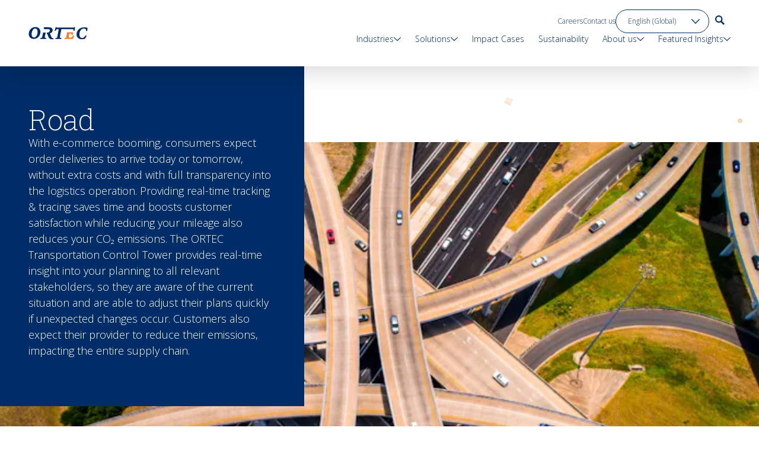

--- FILE ---
content_type: text/html; charset=utf-8
request_url: https://ortec.com/en/road
body_size: 52218
content:
<!DOCTYPE html><html lang="en" class="scroll-smooth"><head><meta charSet="utf-8"/><meta name="viewport" content="width=device-width, initial-scale=1"/><link rel="preload" as="image" imageSrcSet="https://images.prismic.io/ortec/Zt-SZRoQrfVKl4Et_Industry-Transport-Road1.jpg?auto=format%2Ccompress&amp;width=360 360w, https://images.prismic.io/ortec/Zt-SZRoQrfVKl4Et_Industry-Transport-Road1.jpg?auto=format%2Ccompress&amp;width=640 640w, https://images.prismic.io/ortec/Zt-SZRoQrfVKl4Et_Industry-Transport-Road1.jpg?auto=format%2Ccompress&amp;width=768 768w" imageSizes="100vw" fetchPriority="high"/><link rel="stylesheet" href="/_next/static/css/d6067a2eaba163ba.css" data-precedence="next"/><link rel="stylesheet" href="/_next/static/css/ff6b339f8fd4489e.css" data-precedence="next"/><link rel="preload" as="script" fetchPriority="low" href="/_next/static/chunks/webpack-ea981f8aefbbfbdd.js"/><script src="/_next/static/chunks/52774a7f-62f77e4732bd7d06.js" async=""></script><script src="/_next/static/chunks/fd9d1056-e671a79d17e77a89.js" async=""></script><script src="/_next/static/chunks/2071-7b01478ce74fa863.js" async=""></script><script src="/_next/static/chunks/main-app-677e8788d0a2c6ab.js" async=""></script><script src="/_next/static/chunks/5738-1f4e1e8dc6e435c1.js" async=""></script><script src="/_next/static/chunks/app/global-error-490f012171f326bf.js" async=""></script><script src="/_next/static/chunks/b536a0f1-c83a61f9099938c5.js" async=""></script><script src="/_next/static/chunks/1085-191ce606ae676ded.js" async=""></script><script src="/_next/static/chunks/8072-1395dc8fe4f2a6d0.js" async=""></script><script src="/_next/static/chunks/6401-d65ed820d4580518.js" async=""></script><script src="/_next/static/chunks/7527-edfaafeaed2dad53.js" async=""></script><script src="/_next/static/chunks/8825-b5593ad91a04d18d.js" async=""></script><script src="/_next/static/chunks/4299-ad1b493463d0036c.js" async=""></script><script src="/_next/static/chunks/app/%5Blang%5D/layout-8557946f2275a103.js" async=""></script><script src="/_next/static/chunks/8283-714da97a3be0939b.js" async=""></script><script src="/_next/static/chunks/2861-f38866e276e02b39.js" async=""></script><script src="/_next/static/chunks/app/%5Blang%5D/(found_pages)/%5Bflexible%5D/page-d04200162cb09ea5.js" async=""></script><script src="/_next/static/chunks/app/%5Blang%5D/error-7acb4df77dd0a2ca.js" async=""></script><link rel="preload" href="https://www.googletagmanager.com/gtm.js?id=GTM-TQHLXXW" as="script"/><title>Discover ORTEC | Road for Optimized Logistics</title><meta name="description" content="E-commerce shoppers demand fast, free delivery and full transparency, expecting orders to arrive today or tomorrow without extra costs."/><link rel="canonical" href="https://ortec.com/en/road"/><link rel="alternate" hrefLang="en" href="https://ortec.com/en/road"/><link rel="alternate" hrefLang="x-default" href="https://ortec.com/en/road"/><link rel="alternate" hrefLang="fr-fr" href="https://ortec.com/fr-fr/route"/><link rel="alternate" hrefLang="nl-nl" href="https://ortec.com/nl-nl/wegvervoer"/><meta property="og:title" content="Discover ORTEC | Road for Optimized Logistics"/><meta property="og:description" content="E-commerce shoppers demand fast, free delivery and full transparency, expecting orders to arrive today or tomorrow without extra costs."/><meta property="og:url" content="https://ortec.com/en/road"/><meta property="og:site_name" content="ORTEC"/><meta property="og:locale" content="EN"/><meta property="og:image" content="https://ortec.com/images/opengraph-image.png"/><meta property="og:image:width" content="1200"/><meta property="og:image:height" content="630"/><meta property="og:type" content="website"/><meta name="twitter:card" content="summary_large_image"/><meta name="twitter:title" content="Discover ORTEC | Road for Optimized Logistics"/><meta name="twitter:description" content="E-commerce shoppers demand fast, free delivery and full transparency, expecting orders to arrive today or tomorrow without extra costs."/><meta name="twitter:image" content="https://ortec.com/images/opengraph-image.png"/><meta name="twitter:image:width" content="1200"/><meta name="twitter:image:height" content="630"/><link rel="icon" href="/favicon.ico" type="image/x-icon" sizes="48x48"/><meta name="next-size-adjust"/><script src="/_next/static/chunks/polyfills-42372ed130431b0a.js" noModule=""></script></head><body class="flex min-h-screen flex-col __className_87088b __variable_63e908"><canvas class="fixed left-0 top-0 z-0 h-full w-full"></canvas><!--$--><nav class="relative z-30"><div data-focus-guard="true" tabindex="-1" style="width:1px;height:0px;padding:0;overflow:hidden;position:fixed;top:1px;left:1px"></div><div data-focus-lock-disabled="disabled" class="navigation:hidden block"><nav class="fixed left-0 top-0 z-50 w-full lg:hidden"><div class=" bg-white/80 shadow-lg backdrop-blur-lg"><div class="grid grid-cols-4 px-padding max-w-screen-xl mx-auto gap-x-5 md:grid-cols-8 lg:gap-x-12 lg:grid-cols-12"><div class="col-span-full grid grid-cols-4"><div class="col-span-3 flex items-center"><a aria-label="go to home page" href="/en"><svg width="100" height="22" viewBox="0 0 100 22"><path data-unit="o" d="M11.9,0.6c-3,0-5.8,1.1-7.9,3.2C1.8,6,0.5,9.1,0.5,12.3c0,5.1,3.3,8.4,8.3,8.4c3,0,5.8-1.1,7.9-3.2c2.2-2.2,3.5-5.3,3.5-8.4C20.2,4.1,16.8,0.6,11.9,0.6z M8.2,4.6c1-0.9,2-1.4,3.2-1.4c2.7,0,4,1.9,4,5.8c0,3.1-1.1,6.1-2.9,7.9c-0.9,0.9-2,1.4-3.2,1.4c-2.6,0-4-2-4-5.6C5.3,9.4,6.5,6.3,8.2,4.6z" fill="#002c67"></path><path data-unit="r" d="M27.7,16.7c0-0.2,0.1-0.5,0.1-0.8l1.3-5.8h-0.4h-4l-1.3,5.8c-0.6,2.9-0.6,2.9-2.8,3.1h-0.4l-0.3,1.7h9.9l0.3-1.7h-0.4C27.6,18.8,27.3,18.8,27.7,16.7z" fill="#002c67"></path><path data-unit="r" d="M41.7,19.7c-1.1-0.1-2.2-1-2.6-1.6c-0.4-0.6-1-1.7-1.6-3.2c-0.5-1.1-1-2.6-1.3-3.5c2.4-0.8,4.2-2.5,4.5-4.6c0-0.3,0.1-0.5,0.1-0.8c0-3.2-2.3-4.9-6.7-4.9h-7.4h-0.4L26.1,2l-0.3,2.1l7.1,0.1c2,0.1,3.2,0.3,3.2,1.8c0,1.7-1,3.3-2.4,3.7c0,0-0.9,0.3-1.7,0.3h-0.8l-0.3,2.5h0.4c0.6,0,0.8,0.1,1,0.9l0.2,0.7c0.4,1.3,0.9,2.7,1.4,3.7c1,2,2.3,3.4,5.5,3.5h2.7l0.1-1.7L41.7,19.7z" fill="#002c67"></path><path data-unit="t" d="M78.6,1.1l0.1-0.4h-0.4h-0.7l-0.2,0.2c-0.5,0.5-0.6,0.6-1.1,0.6H48.1c-0.7,0-0.8,0-1-0.5L47,0.7h-1.1L45,4.1l-0.7,2.8h0.4H46l0.1-0.3c0.5-1.1,0.8-1.5,1.1-1.9c0,0,0.1-0.2,0.2-0.2c0.4-0.2,2-0.2,3.6-0.1C50.9,5.1,48.9,16,48.9,16c-0.6,2.9-0.6,2.9-2.8,3h-0.4l-0.3,1.7h9.9l0.3-1.7h-0.4c-2.1-0.1-2.4-0.2-2.1-2.2c0-0.2,0.1-0.5,0.1-0.8c0,0,2.2-11,2.3-11.8c0.8,0,19.5,0,19.6,0s0.2,0.1,0.2,0.1c0.4,0.1,0.7,0.2,0.6,2.3L76,7l1.8-0.2L78,5.6C78.2,3.9,78.4,2.1,78.6,1.1z" fill="#002c67"></path><path data-unit="e" d="M75.2,14.9L75,15.2c-0.6,1.2-1.2,2.1-1.9,2.7l0,0c-0.3,0.3-1.1,0.7-2.9,0.7c-1.2,0-1.8-0.1-2-0.4s-0.2-0.7-0.1-1.7c0-0.1,0-0.1,0-0.2c0,0,0.6-3.3,0.9-4.5c0.5,0,1.6,0,1.6,0c2.1,0,2.1,0,2,2v0.4h1.8l0.9-4.6h-0.4h-9.7L64,16c-0.6,2.9-0.7,2.9-2.5,3h-0.4l-0.4,1.7H75l0.1-0.3c0.5-1.2,1.7-4.4,1.8-4.8l0.1-0.4L75.2,14.9z" fill="#f67d2a"></path><path data-unit="c" d="M97.8,15l-1.3-0.4l-0.2,0.3c-2,3.1-3.6,4.3-5.8,4.3c-3.7,0-4.5-3.6-4.5-6.7c0-2.9,1-5.5,2.8-7.3c1.3-1.3,3-2,4.8-2c2.5,0,3.6,1.2,3.8,3.9v0.3l1.8-0.1V6.9c0.1-1.4,0.2-3.1,0.3-4.6V2l-0.2-0.1c-0.7-0.2-2.6-0.8-5.2-0.8c-3.7,0-7.2,1.4-9.6,3.7c-2.2,2.2-3.4,5-3.4,8.1c0,5.1,3.4,8.3,8.9,8.3c2.2,0,4-0.5,5-0.7l0.6-0.1l0.1-0.2c0.5-0.8,1-2.1,1.5-3.2l0.9-1.9L97.8,15z" fill="#002c67"></path></svg></a></div><div class="col-span-1 col-end-5 flex justify-end pr-1"><button class="group flex h-14 w-14 flex-col items-end justify-center gap-y-[0.3125rem] hover:cursor-pointer" aria-label="menu"><div class="h-3px w-6 origin-center-left bg-blue transition-transform"></div><div class="h-3px w-6 bg-blue transition-opacity"></div><div class="h-3px w-6 origin-center-left bg-blue transition-transform"></div></button></div></div></div></div></nav><div class="fixed top-16 z-50 hidden h-[calc(100%_-_7.25rem)] w-full bg-white opacity-0 [contain:paint] lg:hidden"><div class="flex h-full flex-col overflow-y-scroll transition-transform"><div class="flex flex-col items-start px-5 pt-6 main-content"><button class="flex w-full items-center justify-between border-b py-6 text-leading text-blue first:pt-0 last:border-none">Industries<svg width="10.5" height="5.75" viewBox="0 0 10.5 5.75" class="-rotate-90 stroke-blue"><defs><clipPath id="clip-path"><rect width="10.5" height="5.75" fill="none"></rect></clipPath></defs><g clip-path="url(#clip-path)"><line x2="4.75" y2="4.75" transform="translate(0.5 0.5)" fill="none" stroke="inherit" stroke-linecap="round" stroke-width="1"></line><line x1="4.75" y2="4.75" transform="translate(5.25 0.5)" fill="none" stroke="inherit" stroke-linecap="round" stroke-width="1"></line></g></svg></button><button class="flex w-full items-center justify-between border-b py-6 text-leading text-blue first:pt-0 last:border-none">Solutions<svg width="10.5" height="5.75" viewBox="0 0 10.5 5.75" class="-rotate-90 stroke-blue"><defs><clipPath id="clip-path"><rect width="10.5" height="5.75" fill="none"></rect></clipPath></defs><g clip-path="url(#clip-path)"><line x2="4.75" y2="4.75" transform="translate(0.5 0.5)" fill="none" stroke="inherit" stroke-linecap="round" stroke-width="1"></line><line x1="4.75" y2="4.75" transform="translate(5.25 0.5)" fill="none" stroke="inherit" stroke-linecap="round" stroke-width="1"></line></g></svg></button><a class="flex w-full items-center justify-between border-b py-6 text-leading text-blue first:pt-0 last:border-none" href="/en/customers">Impact Cases</a><a class="flex w-full items-center justify-between border-b py-6 text-leading text-blue first:pt-0 last:border-none" href="/en/sustainability">Sustainability</a><button class="flex w-full items-center justify-between border-b py-6 text-leading text-blue first:pt-0 last:border-none">About us<svg width="10.5" height="5.75" viewBox="0 0 10.5 5.75" class="-rotate-90 stroke-blue"><defs><clipPath id="clip-path"><rect width="10.5" height="5.75" fill="none"></rect></clipPath></defs><g clip-path="url(#clip-path)"><line x2="4.75" y2="4.75" transform="translate(0.5 0.5)" fill="none" stroke="inherit" stroke-linecap="round" stroke-width="1"></line><line x1="4.75" y2="4.75" transform="translate(5.25 0.5)" fill="none" stroke="inherit" stroke-linecap="round" stroke-width="1"></line></g></svg></button><button class="flex w-full items-center justify-between border-b py-6 text-leading text-blue first:pt-0 last:border-none">Featured Insights<svg width="10.5" height="5.75" viewBox="0 0 10.5 5.75" class="-rotate-90 stroke-blue"><defs><clipPath id="clip-path"><rect width="10.5" height="5.75" fill="none"></rect></clipPath></defs><g clip-path="url(#clip-path)"><line x2="4.75" y2="4.75" transform="translate(0.5 0.5)" fill="none" stroke="inherit" stroke-linecap="round" stroke-width="1"></line><line x1="4.75" y2="4.75" transform="translate(5.25 0.5)" fill="none" stroke="inherit" stroke-linecap="round" stroke-width="1"></line></g></svg></button></div><div class="flex flex-col items-start px-5 pt-6 landing-content"><a class="flex w-full items-center justify-between border-b py-6 text-leading text-blue first:pt-0 last:border-none" href="/en">Home</a></div><div class="main-content mt-auto flex gap-x-6 px-5 pt-14"><a class="flex gap-x-6 text-eyebrow text-blue" href="/en/careers">Careers</a><a class="flex gap-x-6 text-eyebrow text-blue" href="/en/contact-us">Contact us</a></div><div class="main-content px-5 py-8"><div class="relative w-full md:w-fit"><select aria-label="language toggle" class="relative min-h-10 w-full cursor-pointer appearance-none rounded-full border bg-transparent px-5 pr-10 text-eyebrow leading-normal border-blue text-blue rounded-none"><option value="en" class="text-blue" selected="">English (Global)</option><option value="en-us" class="text-blue">English (Americas)</option><option value="nl-nl" class="text-blue">Nederlands</option><option value="de-de" class="text-blue">Deutsch</option><option value="fr-fr" class="text-blue">Français</option></select><div class="pointer-events-none absolute right-0 top-1/2 flex h-full w-14 -translate-y-1/2 items-center justify-end px-4"><svg width="10.5" height="5.75" viewBox="0 0 10.5 5.75" class="h-auto w-3.5 stroke-blue"><defs><clipPath id="clip-path"><rect width="10.5" height="5.75" fill="none"></rect></clipPath></defs><g clip-path="url(#clip-path)"><line x2="4.75" y2="4.75" transform="translate(0.5 0.5)" fill="none" stroke="inherit" stroke-linecap="round" stroke-width="1"></line><line x1="4.75" y2="4.75" transform="translate(5.25 0.5)" fill="none" stroke="inherit" stroke-linecap="round" stroke-width="1"></line></g></svg></div></div></div></div><div data-focus-guard="true" tabindex="-1" style="width:1px;height:0px;padding:0;overflow:hidden;position:fixed;top:1px;left:1px"></div><div data-focus-lock-disabled="disabled"><div class="fixed left-0 top-0 flex h-full w-full flex-col gap-y-10 overflow-y-auto px-5 py-6 transition-transform translate-x-full"><div class="flex flex-col gap-y-5"><button class="group flex items-center gap-x-3" aria-label="navigate back to main menu"><svg width="10.5" height="5.75" viewBox="0 0 10.5 5.75" class="h-3 w-3 rotate-90 stroke-blue transition-transform group-hover:-translate-x-1"><defs><clipPath id="clip-path"><rect width="10.5" height="5.75" fill="none"></rect></clipPath></defs><g clip-path="url(#clip-path)"><line x2="4.75" y2="4.75" transform="translate(0.5 0.5)" fill="none" stroke="inherit" stroke-linecap="round" stroke-width="1"></line><line x1="4.75" y2="4.75" transform="translate(5.25 0.5)" fill="none" stroke="inherit" stroke-linecap="round" stroke-width="1"></line></g></svg></button></div></div></div><div data-focus-guard="true" tabindex="-1" style="width:1px;height:0px;padding:0;overflow:hidden;position:fixed;top:1px;left:1px"></div></div><button class="fixed left-0 top-0 z-10 hidden h-full w-full bg-black/35 opacity-0" aria-label="Close menu"></button></div><div data-focus-guard="true" tabindex="-1" style="width:1px;height:0px;padding:0;overflow:hidden;position:fixed;top:1px;left:1px"></div><div class="fixed left-0 z-50 hidden w-full lg:block"><div class="header flex flex-col items-center py-4"><div class="grid grid-cols-4 px-padding max-w-screen-xl mx-auto gap-x-5 md:grid-cols-8 lg:gap-x-12 lg:grid-cols-12 relative z-20 col-span-full w-full [contain:paint]"><div class="relative"><a class="landing-transform-overwrite logo absolute left-0 col-span-2 flex items-center transition-all h-20" aria-label="go to home page" href="/en"><svg width="100" height="22" viewBox="0 0 100 22"><path data-unit="o" d="M11.9,0.6c-3,0-5.8,1.1-7.9,3.2C1.8,6,0.5,9.1,0.5,12.3c0,5.1,3.3,8.4,8.3,8.4c3,0,5.8-1.1,7.9-3.2c2.2-2.2,3.5-5.3,3.5-8.4C20.2,4.1,16.8,0.6,11.9,0.6z M8.2,4.6c1-0.9,2-1.4,3.2-1.4c2.7,0,4,1.9,4,5.8c0,3.1-1.1,6.1-2.9,7.9c-0.9,0.9-2,1.4-3.2,1.4c-2.6,0-4-2-4-5.6C5.3,9.4,6.5,6.3,8.2,4.6z" fill="#002c67"></path><path data-unit="r" d="M27.7,16.7c0-0.2,0.1-0.5,0.1-0.8l1.3-5.8h-0.4h-4l-1.3,5.8c-0.6,2.9-0.6,2.9-2.8,3.1h-0.4l-0.3,1.7h9.9l0.3-1.7h-0.4C27.6,18.8,27.3,18.8,27.7,16.7z" fill="#002c67"></path><path data-unit="r" d="M41.7,19.7c-1.1-0.1-2.2-1-2.6-1.6c-0.4-0.6-1-1.7-1.6-3.2c-0.5-1.1-1-2.6-1.3-3.5c2.4-0.8,4.2-2.5,4.5-4.6c0-0.3,0.1-0.5,0.1-0.8c0-3.2-2.3-4.9-6.7-4.9h-7.4h-0.4L26.1,2l-0.3,2.1l7.1,0.1c2,0.1,3.2,0.3,3.2,1.8c0,1.7-1,3.3-2.4,3.7c0,0-0.9,0.3-1.7,0.3h-0.8l-0.3,2.5h0.4c0.6,0,0.8,0.1,1,0.9l0.2,0.7c0.4,1.3,0.9,2.7,1.4,3.7c1,2,2.3,3.4,5.5,3.5h2.7l0.1-1.7L41.7,19.7z" fill="#002c67"></path><path data-unit="t" d="M78.6,1.1l0.1-0.4h-0.4h-0.7l-0.2,0.2c-0.5,0.5-0.6,0.6-1.1,0.6H48.1c-0.7,0-0.8,0-1-0.5L47,0.7h-1.1L45,4.1l-0.7,2.8h0.4H46l0.1-0.3c0.5-1.1,0.8-1.5,1.1-1.9c0,0,0.1-0.2,0.2-0.2c0.4-0.2,2-0.2,3.6-0.1C50.9,5.1,48.9,16,48.9,16c-0.6,2.9-0.6,2.9-2.8,3h-0.4l-0.3,1.7h9.9l0.3-1.7h-0.4c-2.1-0.1-2.4-0.2-2.1-2.2c0-0.2,0.1-0.5,0.1-0.8c0,0,2.2-11,2.3-11.8c0.8,0,19.5,0,19.6,0s0.2,0.1,0.2,0.1c0.4,0.1,0.7,0.2,0.6,2.3L76,7l1.8-0.2L78,5.6C78.2,3.9,78.4,2.1,78.6,1.1z" fill="#002c67"></path><path data-unit="e" d="M75.2,14.9L75,15.2c-0.6,1.2-1.2,2.1-1.9,2.7l0,0c-0.3,0.3-1.1,0.7-2.9,0.7c-1.2,0-1.8-0.1-2-0.4s-0.2-0.7-0.1-1.7c0-0.1,0-0.1,0-0.2c0,0,0.6-3.3,0.9-4.5c0.5,0,1.6,0,1.6,0c2.1,0,2.1,0,2,2v0.4h1.8l0.9-4.6h-0.4h-9.7L64,16c-0.6,2.9-0.7,2.9-2.5,3h-0.4l-0.4,1.7H75l0.1-0.3c0.5-1.2,1.7-4.4,1.8-4.8l0.1-0.4L75.2,14.9z" fill="#f67d2a"></path><path data-unit="c" d="M97.8,15l-1.3-0.4l-0.2,0.3c-2,3.1-3.6,4.3-5.8,4.3c-3.7,0-4.5-3.6-4.5-6.7c0-2.9,1-5.5,2.8-7.3c1.3-1.3,3-2,4.8-2c2.5,0,3.6,1.2,3.8,3.9v0.3l1.8-0.1V6.9c0.1-1.4,0.2-3.1,0.3-4.6V2l-0.2-0.1c-0.7-0.2-2.6-0.8-5.2-0.8c-3.7,0-7.2,1.4-9.6,3.7c-2.2,2.2-3.4,5-3.4,8.1c0,5.1,3.4,8.3,8.9,8.3c2.2,0,4-0.5,5-0.7l0.6-0.1l0.1-0.2c0.5-0.8,1-2.1,1.5-3.2l0.9-1.9L97.8,15z" fill="#002c67"></path></svg></a></div><div class="landing-transform-overwrite col-span-12 col-end-13 flex flex-col items-end justify-center gap-y-3 transition-all"><div class="main-content gap-x-2.5 transition-opacity lg:gap-x-2.5 xl:gap-x-3.5"><a class="group relative my-auto flex h-fit items-center gap-x-1.5 py-1 text-eyebrow text-blue lg:text-xs xl:text-eyebrow" href="/en/careers">Careers<div class="absolute bottom-0 left-0 h-px w-full origin-left scale-x-0 bg-blue transition-transform group-hover:scale-x-100"></div></a><a class="group relative my-auto flex h-fit items-center gap-x-1.5 py-1 text-eyebrow text-blue lg:text-xs xl:text-eyebrow" href="/en/contact-us">Contact us<div class="absolute bottom-0 left-0 h-px w-full origin-left scale-x-0 bg-blue transition-transform group-hover:scale-x-100"></div></a><div class="relative w-full md:w-fit"><select aria-label="language toggle" class="relative min-h-10 w-full cursor-pointer appearance-none rounded-full border bg-transparent px-5 pr-10 text-eyebrow leading-normal border-blue text-blue lg:text-xs"><option value="en" class="text-blue" selected="">English (Global)</option><option value="en-us" class="text-blue">English (Americas)</option><option value="nl-nl" class="text-blue">Nederlands</option><option value="de-de" class="text-blue">Deutsch</option><option value="fr-fr" class="text-blue">Français</option></select><div class="pointer-events-none absolute right-0 top-1/2 flex h-full w-14 -translate-y-1/2 items-center justify-end px-4"><svg width="10.5" height="5.75" viewBox="0 0 10.5 5.75" class="h-auto w-3.5 stroke-blue"><defs><clipPath id="clip-path"><rect width="10.5" height="5.75" fill="none"></rect></clipPath></defs><g clip-path="url(#clip-path)"><line x2="4.75" y2="4.75" transform="translate(0.5 0.5)" fill="none" stroke="inherit" stroke-linecap="round" stroke-width="1"></line><line x1="4.75" y2="4.75" transform="translate(5.25 0.5)" fill="none" stroke="inherit" stroke-linecap="round" stroke-width="1"></line></g></svg></div></div><a aria-label="go to search page" class="group flex h-9 w-9 items-center justify-center transition-colors hover:bg-blue focus:bg-blue lg:text-xs xl:text-eyebrow" href="/en/search"><svg width="16" height="16" viewBox="0 0 16 16"><path d="M16,14.228,11.436,9.664a6.167,6.167,0,0,0,1.02-3.436,6.228,6.228,0,1,0-6.228,6.228,6.167,6.167,0,0,0,3.436-1.02L14.228,16Zm-13.8-8a4.027,4.027,0,1,1,4.027,4.027A4.021,4.021,0,0,1,2.2,6.228" fill="currentColor" class="transition-colors text-blue group-hover:text-white group-focus:text-white lg:text-xs xl:text-eyebrow"></path></svg></a></div><div class="flex w-full flex-col items-end"><div class="flex max-w-[90%] justify-end text-blue lg:text-sm navigation:text-paragraph main-content"><a class="group px-3 text-blue first:pl-0 last:pr-0" href="/en/industries"><div class="group/header px-2 first:pl-0 last:pr-0 navigation:px-3" tabindex="0"><div class="relative flex items-center gap-x-2">Industries<svg width="10.5" height="5.75" viewBox="0 0 10.5 5.75" class="h-auto w-3 stroke-blue transition-transform"><defs><clipPath id="clip-path"><rect width="10.5" height="5.75" fill="none"></rect></clipPath></defs><g clip-path="url(#clip-path)"><line x2="4.75" y2="4.75" transform="translate(0.5 0.5)" fill="none" stroke="inherit" stroke-linecap="round" stroke-width="1"></line><line x1="4.75" y2="4.75" transform="translate(5.25 0.5)" fill="none" stroke="inherit" stroke-linecap="round" stroke-width="1"></line></g></svg><div class="absolute bottom-0 left-0 h-px w-full origin-left scale-x-0 bg-blue transition-transform group-focus-within/header:scale-x-100 group-hover/header:scale-x-100"></div></div></div></a><a class="group px-3 text-blue first:pl-0 last:pr-0" href="/en/solutions"><div class="group/header px-2 first:pl-0 last:pr-0 navigation:px-3" tabindex="0"><div class="relative flex items-center gap-x-2">Solutions<svg width="10.5" height="5.75" viewBox="0 0 10.5 5.75" class="h-auto w-3 stroke-blue transition-transform"><defs><clipPath id="clip-path"><rect width="10.5" height="5.75" fill="none"></rect></clipPath></defs><g clip-path="url(#clip-path)"><line x2="4.75" y2="4.75" transform="translate(0.5 0.5)" fill="none" stroke="inherit" stroke-linecap="round" stroke-width="1"></line><line x1="4.75" y2="4.75" transform="translate(5.25 0.5)" fill="none" stroke="inherit" stroke-linecap="round" stroke-width="1"></line></g></svg><div class="absolute bottom-0 left-0 h-px w-full origin-left scale-x-0 bg-blue transition-transform group-focus-within/header:scale-x-100 group-hover/header:scale-x-100"></div></div></div></a><a class="group px-3 text-blue first:pl-0 last:pr-0" href="/en/customers"><div class="relative">Impact Cases<div class="absolute bottom-0 left-0 h-px w-full origin-left scale-x-0 bg-blue transition-transform group-hover:scale-x-100"></div></div></a><a class="group px-3 text-blue first:pl-0 last:pr-0" href="/en/sustainability"><div class="relative">Sustainability<div class="absolute bottom-0 left-0 h-px w-full origin-left scale-x-0 bg-blue transition-transform group-hover:scale-x-100"></div></div></a><a class="group px-3 text-blue first:pl-0 last:pr-0" href="/en/about-us"><div class="group/header px-2 first:pl-0 last:pr-0 navigation:px-3" tabindex="0"><div class="relative flex items-center gap-x-2">About us<svg width="10.5" height="5.75" viewBox="0 0 10.5 5.75" class="h-auto w-3 stroke-blue transition-transform"><defs><clipPath id="clip-path"><rect width="10.5" height="5.75" fill="none"></rect></clipPath></defs><g clip-path="url(#clip-path)"><line x2="4.75" y2="4.75" transform="translate(0.5 0.5)" fill="none" stroke="inherit" stroke-linecap="round" stroke-width="1"></line><line x1="4.75" y2="4.75" transform="translate(5.25 0.5)" fill="none" stroke="inherit" stroke-linecap="round" stroke-width="1"></line></g></svg><div class="absolute bottom-0 left-0 h-px w-full origin-left scale-x-0 bg-blue transition-transform group-focus-within/header:scale-x-100 group-hover/header:scale-x-100"></div></div></div></a><a class="group px-3 text-blue first:pl-0 last:pr-0" href="/en/featured-insights"><div class="group/header px-2 first:pl-0 last:pr-0 navigation:px-3" tabindex="0"><div class="relative flex items-center gap-x-2">Featured Insights<svg width="10.5" height="5.75" viewBox="0 0 10.5 5.75" class="h-auto w-3 stroke-blue transition-transform"><defs><clipPath id="clip-path"><rect width="10.5" height="5.75" fill="none"></rect></clipPath></defs><g clip-path="url(#clip-path)"><line x2="4.75" y2="4.75" transform="translate(0.5 0.5)" fill="none" stroke="inherit" stroke-linecap="round" stroke-width="1"></line><line x1="4.75" y2="4.75" transform="translate(5.25 0.5)" fill="none" stroke="inherit" stroke-linecap="round" stroke-width="1"></line></g></svg><div class="absolute bottom-0 left-0 h-px w-full origin-left scale-x-0 bg-blue transition-transform group-focus-within/header:scale-x-100 group-hover/header:scale-x-100"></div></div></div></a></div><div class="flex max-w-[90%] justify-end text-blue lg:text-sm navigation:text-paragraph landing-content"><a class="group px-3 text-blue first:pl-0 last:pr-0" href="/en"><div class="relative">Home<div class="absolute bottom-0 left-0 h-px w-full origin-left scale-x-0 bg-blue transition-transform group-hover:scale-x-100"></div></div></a></div><div data-focus-guard="true" tabindex="-1" style="width:1px;height:0px;padding:0;overflow:hidden;position:fixed;top:1px;left:1px"></div><div data-focus-lock-disabled="disabled" class="w-full"><div class="relative z-30 my-auto w-full transition-all opacity-0"><div class="col-span-full"></div></div></div><div data-focus-guard="true" tabindex="-1" style="width:1px;height:0px;padding:0;overflow:hidden;position:fixed;top:1px;left:1px"></div></div></div></div><div class="white-background absolute left-0 top-0 z-10 min-h-16 w-full bg-white/80 shadow-lg backdrop-blur-lg transition-all h-28"></div></div></div></nav><!--/$--><!--$--><!--$--><!--$--><div class="slices-container relative z-10"><!--$--><section class="relative z-20 hero relative md:pb-33"><div class="grid grid-cols-4 px-padding max-w-screen-xl mx-auto gap-x-5 md:grid-cols-8 lg:gap-x-12 lg:grid-cols-12"><div class="hero-background col-span-full flex flex-col gap-y-6 bg-blue px-padding py-8 pb-33 md:py-10 lg:relative lg:z-10 lg:col-span-5 lg:max-w-fit lg:gap-y-10 lg:pb-20 lg:pt-16"><h1 class="text-white lg:break-words">Road</h1><div class="richText flex flex-col text-white"><p>With e-commerce booming, consumers expect order deliveries to arrive today or tomorrow, without extra costs and with full transparency into the logistics operation. Providing real-time tracking &amp; tracing saves time and boosts customer satisfaction while reducing your mileage also reduces your CO₂ emissions. The ORTEC Transportation Control Tower provides real-time insight into your planning to all relevant stakeholders, so they are aware of the current situation and are able to adjust their plans quickly if unexpected changes occur. Customers also expect their provider to reduce their emissions, impacting the entire supply chain.</p></div></div><div class="relative col-span-full -ml-padding aspect-1.5/1 w-full-with-padding lg:absolute lg:right-0 lg:top-[8rem] lg:ml-0 lg:h-[calc(100%-8rem)] lg:w-screen lg:overflow-hidden"><img src="https://images.prismic.io/ortec/Zt-SZRoQrfVKl4Et_Industry-Transport-Road1.jpg?auto=format%2Ccompress&amp;w=undefined" srcSet="https://images.prismic.io/ortec/Zt-SZRoQrfVKl4Et_Industry-Transport-Road1.jpg?auto=format%2Ccompress&amp;width=360 360w, https://images.prismic.io/ortec/Zt-SZRoQrfVKl4Et_Industry-Transport-Road1.jpg?auto=format%2Ccompress&amp;width=640 640w, https://images.prismic.io/ortec/Zt-SZRoQrfVKl4Et_Industry-Transport-Road1.jpg?auto=format%2Ccompress&amp;width=768 768w" alt="Zt-SZRoQrfVKl4Et" loading="eager" fetchPriority="high" class="aspect-video h-full w-full object-cover" width="768" height="600" sizes="100vw"/></div></div></section><!--/$--><!--$--><section class="relative z-20" id=""><div class="grid grid-cols-4 px-padding max-w-screen-xl mx-auto gap-x-5 md:grid-cols-8 lg:gap-x-12 lg:grid-cols-12 gap-y-10 md:gap-x-8 lg:gap-x-12"><div class="col-span-4 flex flex-col gap-y-6 md:col-span-4 md:justify-center md:gap-y-8 lg:col-span-6 md:col-end-9 lg:col-end-13"><h2>Focus on cost reduction and sustainability</h2><div class="richText flex flex-col"><p>Successful logistics service providers are aware of their core competencies and know how to execute these as efficiently as possible. Use predict &amp; prepare to estimate the tasks awaiting you today, tomorrow or next week. Respond adequately to sudden changes by using sense &amp; respond. Improve your forecast and planning by using software that learns from your data. By creating more efficient routes, and using environmentally friendly transport opportunities, you can increase margins and achieve a lower carbon footprint at the same time.</p></div></div><div class="relative col-span-4 row-start-1 md:col-span-4 lg:col-span-6"><div class="relative pb-5 md:px-8 md:pb-8 lg:px-12 lg:pb-12"><img src="https://images.prismic.io/ortec/Zt-SaBoQrfVKl4Eu_Industry%EF%80%A7Transport%EF%80%A7Road2.jpg?auto=format%2Ccompress&amp;w=undefined" srcSet="https://images.prismic.io/ortec/Zt-SaBoQrfVKl4Eu_Industry%EF%80%A7Transport%EF%80%A7Road2.jpg?auto=format%2Ccompress&amp;width=360 360w, https://images.prismic.io/ortec/Zt-SaBoQrfVKl4Eu_Industry%EF%80%A7Transport%EF%80%A7Road2.jpg?auto=format%2Ccompress&amp;width=640 640w, https://images.prismic.io/ortec/Zt-SaBoQrfVKl4Eu_Industry%EF%80%A7Transport%EF%80%A7Road2.jpg?auto=format%2Ccompress&amp;width=768 768w" alt="Zt-SaBoQrfVKl4Eu" loading="lazy" fetchPriority="low" class="relative z-10 aspect-square w-full object-cover md:-translate-x-8 lg:-translate-x-12" width="768" height="910" sizes="(min-width: 1520px) 552px, (min-width: 1040px) calc(43.48vw - 100px), (min-width: 780px) calc(50vw - 112px), calc(100vw - 40px)"/><div class="absolute bottom-0 h-5/6 w-full-with-padding bg-blue md:w-full -right-5 md:right-8 lg:right-12"></div></div></div></div></section><!--/$--><!--$--><section class="relative z-20" id=""><div class="grid grid-cols-4 px-padding max-w-screen-xl mx-auto gap-x-5 md:grid-cols-8 lg:gap-x-12 lg:grid-cols-12 gap-y-10 md:gap-x-8 lg:gap-x-12"><div class="col-span-4 flex flex-col gap-y-6 md:col-span-4 md:justify-center md:gap-y-8 lg:col-span-6"><h2>Workforce planning</h2><div class="richText flex flex-col"><p>Talented employees in the logistics business are scarce. Therefore, it is essential to keep your work environment engaging and challenging, and your employee satisfaction high. As an employer you can strive to create a better balance between work and life by optimizing your workforce planning and take the wishes of your employees into account when you create rosters and routing schedules.<br /><br />The ORTEC solutions help you to keep all stakeholders informed in real time, which will add to your customer service.</p></div></div><div class="relative col-span-4 row-start-1 md:col-span-4 lg:col-span-6 md:col-end-9 lg:col-end-13"><div class="relative pb-5 md:px-8 md:pb-8 lg:px-12 lg:pb-12"><img src="https://images.prismic.io/ortec/Zt-SaxoQrfVKl4Ev_Industry%EF%80%A7Transport%EF%80%A7Road3.jpg?auto=format%2Ccompress&amp;w=undefined" srcSet="https://images.prismic.io/ortec/Zt-SaxoQrfVKl4Ev_Industry%EF%80%A7Transport%EF%80%A7Road3.jpg?auto=format%2Ccompress&amp;width=360 360w, https://images.prismic.io/ortec/Zt-SaxoQrfVKl4Ev_Industry%EF%80%A7Transport%EF%80%A7Road3.jpg?auto=format%2Ccompress&amp;width=640 640w, https://images.prismic.io/ortec/Zt-SaxoQrfVKl4Ev_Industry%EF%80%A7Transport%EF%80%A7Road3.jpg?auto=format%2Ccompress&amp;width=768 768w" alt="Zt-SaxoQrfVKl4Ev" loading="lazy" fetchPriority="low" class="relative z-10 aspect-square w-full object-cover md:translate-x-8 lg:translate-x-12" width="768" height="910" sizes="(min-width: 1520px) 552px, (min-width: 1040px) calc(43.48vw - 100px), (min-width: 780px) calc(50vw - 112px), calc(100vw - 40px)"/><div class="absolute bottom-0 h-5/6 w-full-with-padding bg-blue md:w-full -left-5 md:left-8 lg:left-12"></div></div></div></div></section><!--/$--><!--$--><section class="relative z-20 last:relative last:!mb-0 last:pb-8 last:after:absolute last:after:bottom-0 last:after:block last:after:h-[calc(50%+1rem)] last:after:w-full last:after:bg-blue" id=""><div class="grid grid-cols-4 px-padding max-w-screen-xl mx-auto gap-x-5 md:grid-cols-8 lg:gap-x-12 lg:grid-cols-12 relative gap-y-10 lg:gap-padding"><div class="z-20 col-span-full flex flex-col items-center gap-y-8 bg-white px-padding py-8 text-center shadow-lg md:py-16"><h2 class="text-heading-2">Want to know more?</h2><a class="group/link flex w-fit cursor-pointer items-center justify-between rounded-full px-5 py-3 text-eyebrow uppercase text-white bg-orange border-2 border-orange font-bold" href="/en/our-approach">Find out how we work!<div class="relative"><svg width="18.643" height="10.307" viewBox="0 0 18.643 10.307" class="ml-2.5 w-6 transition-all group-hover/link:translate-x-full group-hover/link:opacity-0"><g transform="translate(-115 -18.401)"><g transform="translate(115 19)"><line x2="17" transform="translate(0 4.421)" fill="none" stroke="currentColor" stroke-width="1"></line><g transform="translate(13.32)"><path d="M-3172.18-545.921l4.122,4.527-4.122,4.585" transform="translate(3172.18 545.921)" fill="none" stroke="currentColor" stroke-width="1"></path></g></g></g></svg><svg width="18.643" height="10.307" viewBox="0 0 18.643 10.307" class="absolute bottom-0 left-0 ml-2.5 w-6 -translate-x-full opacity-0 transition-all group-hover/link:translate-x-0 group-hover/link:opacity-100"><g transform="translate(-115 -18.401)"><g transform="translate(115 19)"><line x2="17" transform="translate(0 4.421)" fill="none" stroke="currentColor" stroke-width="1"></line><g transform="translate(13.32)"><path d="M-3172.18-545.921l4.122,4.527-4.122,4.585" transform="translate(3172.18 545.921)" fill="none" stroke="currentColor" stroke-width="1"></path></g></g></g></svg></div></a></div></div></section><!--/$--></div><script type="application/ld+json" id="json-ld-webpage-flexible">{"@context":"https://schema.org","@type":"WebPage","name":"Discover ORTEC | Road for Optimized Logistics","description":"E-commerce shoppers demand fast, free delivery and full transparency, expecting orders to arrive today or tomorrow without extra costs.","url":"https://ortec.com/en/road","inLanguage":"en","about":{"@id":"https://ortec.com/en/#organization"},"breadcrumb":{"@type":"BreadcrumbList","itemListElement":[{"@type":"ListItem","position":1,"name":"Home","item":"https://ortec.com/en"},{"@type":"ListItem","position":2,"name":"Road","item":"https://ortec.com/en/road"}]}}</script><!--/$--><!--/$--><!--/$--><!--$--><footer class="relative z-20 mt-auto bg-blue pb-10 pt-20 text-white lg:py-20"><div class="grid grid-cols-4 px-padding max-w-screen-xl mx-auto gap-x-5 md:grid-cols-8 lg:gap-x-12 lg:grid-cols-12"><div class="col-span-full"><div class="landing-content grid grid-cols-10 gap-padding"><div class="col-span-full"><a aria-label="go to home page" href="/en"><svg width="153.044" height="32" viewBox="0 0 153.044 32" class="w-full max-w-40"><path d="M17.623,0A17.051,17.051,0,0,0,5.411,4.947,18.729,18.729,0,0,0,0,18.087c0,7.884,5.1,12.986,12.831,12.986a17.051,17.051,0,0,0,12.213-4.947A18.641,18.641,0,0,0,30.454,13.14C30.454,5.411,25.2,0,17.623,0M11.9,6.184A7.2,7.2,0,0,1,16.85,4.019c4.174,0,6.184,2.937,6.184,8.966,0,4.792-1.7,9.43-4.483,12.213A6.926,6.926,0,0,1,13.6,27.362c-4.019,0-6.184-3.092-6.184-8.657,0-5.1,1.855-9.894,4.483-12.522" fill="#fff"></path><path d="M31.458,19.7c0-.309.155-.773.155-1.237L33.622,9.5h-6.8l-2.01,8.966c-.928,4.483-.928,4.483-4.329,4.792h-.618L19.4,25.886H34.7l.464-2.628H34.55c-3.246-.309-3.71-.309-3.092-3.556" transform="translate(10.59 5.186)" fill="#fff"></path><path d="M49.88,29.254A6.25,6.25,0,0,1,45.86,26.78a28.529,28.529,0,0,1-2.473-4.947c-.773-1.7-1.546-4.019-2.01-5.411,3.71-1.237,6.493-3.865,6.957-7.111,0-.464.155-.773.155-1.237C48.488,3.128,44.933.5,38.131.5H26.073l-.309,1.391L25.3,5.138l10.976.155c3.092.155,4.947.464,4.947,2.783,0,2.628-1.546,5.1-3.71,5.72a9.8,9.8,0,0,1-2.628.464H33.648l-.464,3.865H33.8c.928,0,1.237.155,1.546,1.391l.309,1.082a40.355,40.355,0,0,0,2.164,5.72c1.546,3.092,3.556,5.256,8.5,5.411H50.5l.155-2.628Z" transform="translate(13.811 0.273)" fill="#fff"></path><path d="M96.824.718,96.979.1h-1.7l-.309.309c-.773.773-.928.928-1.7.928H49.674c-1.082,0-1.237,0-1.546-.773L47.974.1h-1.7L44.882,5.356,43.8,9.685h2.628l.155-.464a13.226,13.226,0,0,1,1.7-2.937s.155-.309.309-.309c.618-.309,3.092-.309,5.565-.155C54,6.9,50.911,23.752,50.911,23.752c-.928,4.483-.928,4.483-4.329,4.638h-.618L45.5,31.018H60.8l.464-2.628H60.65c-3.246-.155-3.71-.309-3.246-3.4,0-.309.155-.773.155-1.237,0,0,3.4-17,3.556-18.242h30.3a.54.54,0,0,1,.309.155c.618.155,1.082.309.928,3.556l.155.618,2.783-.309L95.9,7.675c.309-2.628.618-5.411.928-6.957" transform="translate(23.91 0.055)" fill="#fff"></path><path d="M82.615,17.193l-.309.464a13.15,13.15,0,0,1-2.937,4.174c-.464.464-1.7,1.082-4.483,1.082-1.855,0-2.783-.155-3.092-.618s-.309-1.082-.155-2.628v-.309s.928-5.1,1.391-6.957H75.5c3.246,0,3.246,0,3.092,3.092v.618h2.783L82.77,9H67.157L65.3,18.894c-.928,4.483-1.082,4.483-3.865,4.638h-.618L60.2,26.159H82.306l.155-.464c.773-1.855,2.628-6.8,2.783-7.42l.155-.618Z" transform="translate(32.863 4.913)" fill="#fff"></path><path d="M106.416,21.988l-2.01-.618-.309.464c-3.092,4.792-5.565,6.647-8.966,6.647-5.72,0-6.957-5.565-6.957-10.357A15.767,15.767,0,0,1,92.5,6.838a10.411,10.411,0,0,1,7.42-3.092c3.865,0,5.565,1.855,5.874,6.029v.464l2.783-.155V9.466c.155-2.164.309-4.792.464-7.111V1.891l-.309-.155A27.442,27.442,0,0,0,100.7.5,21.611,21.611,0,0,0,85.856,6.22,17.419,17.419,0,0,0,80.6,18.742c0,7.884,5.256,12.831,13.758,12.831a35.081,35.081,0,0,0,7.729-1.082l.928-.155.155-.309a50.414,50.414,0,0,0,2.319-4.947l1.391-2.937Z" transform="translate(44 0.273)" fill="#fff"></path></svg></a></div><div class="richText flex flex-col col-span-full lg:col-span-8"><p>About ORTEC</p><p>ORTEC is one of the world’s leaders in optimization software and analytics solutions. We make your business more efficient, more predictable and more effective. Turning complex challenges into easy-to-use solutions. We serve clients in almost every industry. And with offices strategically located across the continents, we can deliver solutions on a global scale. Always underpinned by local know-how and service.</p></div><div class="col-span-2"><div class="col-span-2 flex-col gap-y-3 flex"><b>Stay connected</b><div class="flex items-center gap-x-3"><a aria-label="Linkedin" target="_blank" href="https://www.linkedin.com/company/ortec/"><svg width="24" height="23.995" viewBox="0 0 24 23.995" class="fill-white" aria-hidden="true" focusable="true"><path d="M22.223,0H1.773A1.752,1.752,0,0,0,0,1.728V22.264A1.753,1.753,0,0,0,1.773,24h20.45A1.757,1.757,0,0,0,24,22.264V1.728A1.755,1.755,0,0,0,22.223,0M7.119,20.45H3.56V9h3.56ZM5.34,7.43A2.064,2.064,0,1,1,7.4,5.367,2.064,2.064,0,0,1,5.34,7.43M20.45,20.45H16.9V14.88c0-1.329-.024-3.036-1.848-3.036-1.853,0-2.135,1.447-2.135,2.94V20.45H9.352V9h3.415v1.564h.047A3.738,3.738,0,0,1,16.18,8.711c3.6,0,4.27,2.372,4.27,5.455Z" fill="inherit"></path></svg></a><a aria-label="Youtube" target="" href="https://www.youtube.com/channel/UCjTsd9m4lrPcu_F5ulWs3Uw"><svg width="24" height="18.025" viewBox="0 0 24 18.025"><path d="M23.849,3.967A3.656,3.656,0,0,0,20.385.151Q16.469,0,12.4,0h-.8Q7.531,0,3.615.151A3.656,3.656,0,0,0,.151,3.967C.05,5.623,0,7.331,0,8.987s.05,3.364.151,5.021a3.656,3.656,0,0,0,3.464,3.816c2.762.151,5.573.2,8.385.2,2.862,0,5.674-.05,8.385-.2a3.656,3.656,0,0,0,3.464-3.816c.1-1.657.151-3.364.151-5.021s-.05-3.314-.151-5.021M9.64,13.657V4.418l6.828,4.619Z" fill="#fff"></path></svg></a></div></div></div><div class="col-span-full flex items-center gap-x-2 text-caption">© <!-- -->2026<!-- --> ORTEC<span>|</span><a href="/en/privacy-statement">Privacy statement</a><span>|</span><a href="/en/legal">Legal</a><span>|</span><a href="/en/responsible-disclosure">Responsible Disclosure</a></div></div><div class="main-content flex flex-col gap-y-10"><div class="grid grid-cols-10 gap-padding"><div class="col-span-full lg:col-span-2"><a aria-label="go to home page" href="/en"><svg width="153.044" height="32" viewBox="0 0 153.044 32" class="mx-auto w-full max-w-40 lg:ml-0"><path d="M17.623,0A17.051,17.051,0,0,0,5.411,4.947,18.729,18.729,0,0,0,0,18.087c0,7.884,5.1,12.986,12.831,12.986a17.051,17.051,0,0,0,12.213-4.947A18.641,18.641,0,0,0,30.454,13.14C30.454,5.411,25.2,0,17.623,0M11.9,6.184A7.2,7.2,0,0,1,16.85,4.019c4.174,0,6.184,2.937,6.184,8.966,0,4.792-1.7,9.43-4.483,12.213A6.926,6.926,0,0,1,13.6,27.362c-4.019,0-6.184-3.092-6.184-8.657,0-5.1,1.855-9.894,4.483-12.522" fill="#fff"></path><path d="M31.458,19.7c0-.309.155-.773.155-1.237L33.622,9.5h-6.8l-2.01,8.966c-.928,4.483-.928,4.483-4.329,4.792h-.618L19.4,25.886H34.7l.464-2.628H34.55c-3.246-.309-3.71-.309-3.092-3.556" transform="translate(10.59 5.186)" fill="#fff"></path><path d="M49.88,29.254A6.25,6.25,0,0,1,45.86,26.78a28.529,28.529,0,0,1-2.473-4.947c-.773-1.7-1.546-4.019-2.01-5.411,3.71-1.237,6.493-3.865,6.957-7.111,0-.464.155-.773.155-1.237C48.488,3.128,44.933.5,38.131.5H26.073l-.309,1.391L25.3,5.138l10.976.155c3.092.155,4.947.464,4.947,2.783,0,2.628-1.546,5.1-3.71,5.72a9.8,9.8,0,0,1-2.628.464H33.648l-.464,3.865H33.8c.928,0,1.237.155,1.546,1.391l.309,1.082a40.355,40.355,0,0,0,2.164,5.72c1.546,3.092,3.556,5.256,8.5,5.411H50.5l.155-2.628Z" transform="translate(13.811 0.273)" fill="#fff"></path><path d="M96.824.718,96.979.1h-1.7l-.309.309c-.773.773-.928.928-1.7.928H49.674c-1.082,0-1.237,0-1.546-.773L47.974.1h-1.7L44.882,5.356,43.8,9.685h2.628l.155-.464a13.226,13.226,0,0,1,1.7-2.937s.155-.309.309-.309c.618-.309,3.092-.309,5.565-.155C54,6.9,50.911,23.752,50.911,23.752c-.928,4.483-.928,4.483-4.329,4.638h-.618L45.5,31.018H60.8l.464-2.628H60.65c-3.246-.155-3.71-.309-3.246-3.4,0-.309.155-.773.155-1.237,0,0,3.4-17,3.556-18.242h30.3a.54.54,0,0,1,.309.155c.618.155,1.082.309.928,3.556l.155.618,2.783-.309L95.9,7.675c.309-2.628.618-5.411.928-6.957" transform="translate(23.91 0.055)" fill="#fff"></path><path d="M82.615,17.193l-.309.464a13.15,13.15,0,0,1-2.937,4.174c-.464.464-1.7,1.082-4.483,1.082-1.855,0-2.783-.155-3.092-.618s-.309-1.082-.155-2.628v-.309s.928-5.1,1.391-6.957H75.5c3.246,0,3.246,0,3.092,3.092v.618h2.783L82.77,9H67.157L65.3,18.894c-.928,4.483-1.082,4.483-3.865,4.638h-.618L60.2,26.159H82.306l.155-.464c.773-1.855,2.628-6.8,2.783-7.42l.155-.618Z" transform="translate(32.863 4.913)" fill="#fff"></path><path d="M106.416,21.988l-2.01-.618-.309.464c-3.092,4.792-5.565,6.647-8.966,6.647-5.72,0-6.957-5.565-6.957-10.357A15.767,15.767,0,0,1,92.5,6.838a10.411,10.411,0,0,1,7.42-3.092c3.865,0,5.565,1.855,5.874,6.029v.464l2.783-.155V9.466c.155-2.164.309-4.792.464-7.111V1.891l-.309-.155A27.442,27.442,0,0,0,100.7.5,21.611,21.611,0,0,0,85.856,6.22,17.419,17.419,0,0,0,80.6,18.742c0,7.884,5.256,12.831,13.758,12.831a35.081,35.081,0,0,0,7.729-1.082l.928-.155.155-.309a50.414,50.414,0,0,0,2.319-4.947l1.391-2.937Z" transform="translate(44 0.273)" fill="#fff"></path></svg></a></div><div class="col-span-full grid grid-cols-6 gap-x-padding lg:col-span-6"><div class="col-span-full border-b border-b-white/10 lg:col-span-2 lg:border-none"><div class="grid auto-rows-fr transition-all lg:gap-y-6 grid-rows-[min-content_0fr]"><div class="flex justify-between gap-x-8 lg:justify-start"><a class="w-full py-5 lg:w-fit lg:py-0" href="/en/industries">Industries</a><button aria-label="Open sub links"><svg width="10.5" height="5.75" viewBox="0 0 10.5 5.75" class="stroke-white transition-transform"><defs><clipPath id="clip-path"><rect width="10.5" height="5.75" fill="none"></rect></clipPath></defs><g clip-path="url(#clip-path)"><line x2="4.75" y2="4.75" transform="translate(0.5 0.5)" fill="none" stroke="inherit" stroke-linecap="round" stroke-width="1"></line><line x1="4.75" y2="4.75" transform="translate(5.25 0.5)" fill="none" stroke="inherit" stroke-linecap="round" stroke-width="1"></line></g></svg></button></div><div class="flex flex-col gap-y-1 overflow-hidden transition-all"><a target="" class="opacity-75" href="/en/industries/manufacturing">Manufacturing</a><a target="" class="opacity-75" href="/en/industries/retail-wholesale">Retail &amp; Wholesale</a><a target="" class="opacity-75" href="/en/industries/energy">Energy</a><a target="" class="opacity-75" href="/en/industries/professional-technical-services">Professional &amp; Technical Services</a><a target="" class="opacity-75" href="/en/industries/transportation-storage">Transportation &amp; Storage</a><a target="" class="opacity-75" href="/en/industries/healthcare">Healthcare</a><a target="" class="opacity-75" href="/en/industries/other-industries">Other Industries</a></div></div></div><div class="col-span-full border-b border-b-white/10 lg:col-span-2 lg:border-none"><div class="grid auto-rows-fr transition-all lg:gap-y-6 grid-rows-[min-content_0fr]"><div class="flex justify-between gap-x-8 lg:justify-start"><a class="w-full py-5 lg:w-fit lg:py-0" href="/en/solutions">Solutions</a><button aria-label="Open sub links"><svg width="10.5" height="5.75" viewBox="0 0 10.5 5.75" class="stroke-white transition-transform"><defs><clipPath id="clip-path"><rect width="10.5" height="5.75" fill="none"></rect></clipPath></defs><g clip-path="url(#clip-path)"><line x2="4.75" y2="4.75" transform="translate(0.5 0.5)" fill="none" stroke="inherit" stroke-linecap="round" stroke-width="1"></line><line x1="4.75" y2="4.75" transform="translate(5.25 0.5)" fill="none" stroke="inherit" stroke-linecap="round" stroke-width="1"></line></g></svg></button></div><div class="flex flex-col gap-y-1 overflow-hidden transition-all"><a target="" class="opacity-75" href="/en/solutions/b2b-delivery">B2B Delivery</a><a target="" class="opacity-75" href="/en/solutions/e-commerce-distribution">E-Commerce Distribution</a><a target="" class="opacity-75" href="/en/solutions/bulk-liquids-replenishment">Bulk &amp; Liquids Replenishment</a><a target="" class="opacity-75" href="/en/solutions/field-service">Field Service</a><a target="" class="opacity-75" href="/en/solutions/productivity-engagement">Productivity &amp; Engagement</a><a target="" class="opacity-75" href="/en/solutions/integral-capacity-management">Integral Capacity Management</a><a target="" class="opacity-75" href="/en/solutions/other-solutions">Other solutions</a></div></div></div><div class="col-span-full border-b border-b-white/10 lg:col-span-2 lg:border-none"><div class="grid auto-rows-fr transition-all lg:gap-y-6 grid-rows-[min-content_0fr]"><div class="flex justify-between gap-x-8 lg:justify-start"><a class="w-full py-5 lg:w-fit lg:py-0" href="/en/customers">Impact Cases</a></div><div class="flex flex-col gap-y-1 overflow-hidden transition-all"></div></div></div><div class="col-span-full border-b border-b-white/10 lg:col-span-2 lg:border-none"><div class="grid auto-rows-fr transition-all lg:gap-y-6 grid-rows-[min-content_0fr]"><div class="flex justify-between gap-x-8 lg:justify-start"><a class="w-full py-5 lg:w-fit lg:py-0" href="/en/sustainability">Sustainability</a></div><div class="flex flex-col gap-y-1 overflow-hidden transition-all"></div></div></div><div class="col-span-full border-b border-b-white/10 lg:col-span-2 lg:border-none"><div class="grid auto-rows-fr transition-all lg:gap-y-6 grid-rows-[min-content_0fr]"><div class="flex justify-between gap-x-8 lg:justify-start"><a class="w-full py-5 lg:w-fit lg:py-0" href="/en/about-us">About us</a><button aria-label="Open sub links"><svg width="10.5" height="5.75" viewBox="0 0 10.5 5.75" class="stroke-white transition-transform"><defs><clipPath id="clip-path"><rect width="10.5" height="5.75" fill="none"></rect></clipPath></defs><g clip-path="url(#clip-path)"><line x2="4.75" y2="4.75" transform="translate(0.5 0.5)" fill="none" stroke="inherit" stroke-linecap="round" stroke-width="1"></line><line x1="4.75" y2="4.75" transform="translate(5.25 0.5)" fill="none" stroke="inherit" stroke-linecap="round" stroke-width="1"></line></g></svg></button></div><div class="flex flex-col gap-y-1 overflow-hidden transition-all"><a target="" class="opacity-75" href="/en/about-us/business-technology-partners">Our Partners</a><a target="" class="opacity-75" href="/en/about-us/science">Science &amp; AI</a></div></div></div><div class="col-span-full border-b border-b-white/10 lg:col-span-2 lg:border-none"><div class="grid auto-rows-fr transition-all lg:gap-y-6 grid-rows-[min-content_0fr]"><div class="flex justify-between gap-x-8 lg:justify-start"><a class="w-full py-5 lg:w-fit lg:py-0" href="/en/featured-insights">Featured Insights</a><button aria-label="Open sub links"><svg width="10.5" height="5.75" viewBox="0 0 10.5 5.75" class="stroke-white transition-transform"><defs><clipPath id="clip-path"><rect width="10.5" height="5.75" fill="none"></rect></clipPath></defs><g clip-path="url(#clip-path)"><line x2="4.75" y2="4.75" transform="translate(0.5 0.5)" fill="none" stroke="inherit" stroke-linecap="round" stroke-width="1"></line><line x1="4.75" y2="4.75" transform="translate(5.25 0.5)" fill="none" stroke="inherit" stroke-linecap="round" stroke-width="1"></line></g></svg></button></div><div class="flex flex-col gap-y-1 overflow-hidden transition-all"><a target="" class="opacity-75" href="/en/events">Events</a><a target="" class="opacity-75" href="/en/news">News</a><a target="" class="opacity-75" href="/en/insights">Insights</a><a target="" class="opacity-75" href="/en/dab-magazine-workforce-management">Data and AI in the Boardroom - Issue No. 6</a></div></div></div><div class="col-span-full border-b border-b-white/10 lg:col-span-2 lg:border-none"><div class="grid auto-rows-fr transition-all lg:gap-y-6 grid-rows-[min-content_0fr]"><div class="flex justify-between gap-x-8 lg:justify-start"><a class="w-full py-5 lg:w-fit lg:py-0" href="/en/careers">Careers</a><button aria-label="Open sub links"><svg width="10.5" height="5.75" viewBox="0 0 10.5 5.75" class="stroke-white transition-transform"><defs><clipPath id="clip-path"><rect width="10.5" height="5.75" fill="none"></rect></clipPath></defs><g clip-path="url(#clip-path)"><line x2="4.75" y2="4.75" transform="translate(0.5 0.5)" fill="none" stroke="inherit" stroke-linecap="round" stroke-width="1"></line><line x1="4.75" y2="4.75" transform="translate(5.25 0.5)" fill="none" stroke="inherit" stroke-linecap="round" stroke-width="1"></line></g></svg></button></div><div class="flex flex-col gap-y-1 overflow-hidden transition-all"><a target="" class="opacity-75" href="/en/careers/find-jobs">Find Jobs</a><a target="" class="opacity-75" href="/en/careers/our-locations">Our Locations</a><a target="" class="opacity-75" href="/en/careers/young-professionals">Young Professionals</a><a target="" class="opacity-75" href="/en/careers/workingatortec">Working@ORTEC</a><a target="" class="opacity-75" href="/en/careers/career-events">Career Events</a></div></div></div><div class="col-span-full border-b border-b-white/10 lg:col-span-2 lg:border-none"><div class="grid auto-rows-fr transition-all lg:gap-y-6 grid-rows-[min-content_0fr]"><div class="flex justify-between gap-x-8 lg:justify-start"><a class="w-full py-5 lg:w-fit lg:py-0" href="/en/contact-us">Contact us</a></div><div class="flex flex-col gap-y-1 overflow-hidden transition-all"></div></div></div></div><div class="col-span-2 flex-col gap-y-3 hidden lg:flex"><b>Stay connected</b><div class="flex items-center gap-x-3"><a aria-label="Linkedin" target="_blank" href="https://www.linkedin.com/company/ortec/"><svg width="24" height="23.995" viewBox="0 0 24 23.995" class="fill-white" aria-hidden="true" focusable="true"><path d="M22.223,0H1.773A1.752,1.752,0,0,0,0,1.728V22.264A1.753,1.753,0,0,0,1.773,24h20.45A1.757,1.757,0,0,0,24,22.264V1.728A1.755,1.755,0,0,0,22.223,0M7.119,20.45H3.56V9h3.56ZM5.34,7.43A2.064,2.064,0,1,1,7.4,5.367,2.064,2.064,0,0,1,5.34,7.43M20.45,20.45H16.9V14.88c0-1.329-.024-3.036-1.848-3.036-1.853,0-2.135,1.447-2.135,2.94V20.45H9.352V9h3.415v1.564h.047A3.738,3.738,0,0,1,16.18,8.711c3.6,0,4.27,2.372,4.27,5.455Z" fill="inherit"></path></svg></a><a aria-label="Youtube" target="" href="https://www.youtube.com/channel/UCjTsd9m4lrPcu_F5ulWs3Uw"><svg width="24" height="18.025" viewBox="0 0 24 18.025"><path d="M23.849,3.967A3.656,3.656,0,0,0,20.385.151Q16.469,0,12.4,0h-.8Q7.531,0,3.615.151A3.656,3.656,0,0,0,.151,3.967C.05,5.623,0,7.331,0,8.987s.05,3.364.151,5.021a3.656,3.656,0,0,0,3.464,3.816c2.762.151,5.573.2,8.385.2,2.862,0,5.674-.05,8.385-.2a3.656,3.656,0,0,0,3.464-3.816c.1-1.657.151-3.364.151-5.021s-.05-3.314-.151-5.021M9.64,13.657V4.418l6.828,4.619Z" fill="#fff"></path></svg></a></div></div></div><div class="flex flex-col gap-y-10"><div class="col-span-full grid grid-cols-10 gap-x-padding gap-y-6 lg:px-0 lg:pt-10"><div class="col-span-full flex flex-col items-center justify-center gap-y-2 lg:col-span-3 lg:items-start lg:justify-start"><h2 class="text-heading-6 text-white">Sign up for our newsletter</h2><div class="richText flex flex-col text-center text-caption lg:text-left"><p>Benefit from our insights and digital magazine on a quarterly basis</p></div></div><div class="col-span-full flex items-center justify-end lg:col-span-6 lg:col-end-11"><div class="flex w-fit w-full flex-col items-end gap-y-4"><form class="flex w-full flex-col items-center justify-center gap-x-3 gap-y-4 text-eyebrow md:flex-row lg:justify-end" action="" encType="multipart/form-data" method="POST"><input type="hidden" name="$ACTION_REF_1"/><input type="hidden" name="$ACTION_1:0" value="{&quot;id&quot;:&quot;f39d92a1a181d714ee5818fce132d8d90f0c3503&quot;,&quot;bound&quot;:&quot;$@1&quot;}"/><input type="hidden" name="$ACTION_1:1" value="[{&quot;status&quot;:200,&quot;message&quot;:&quot;&quot;}]"/><input type="hidden" name="$ACTION_KEY" value="k713954237"/><input type="email" placeholder="Work email" class="min-h-10 w-full rounded-full border border-white bg-transparent px-5 py-2.5 placeholder:text-white md:w-1/2" name="email"/><div class="relative w-full md:w-auto"><select aria-label="industry selection" name="industry" class="relative min-h-10 w-full max-w-48 cursor-pointer appearance-none rounded-full border border-white bg-transparent py-2.5 pl-5 pr-10 placeholder:text-white lg:w-auto"><option value="none" disabled="" selected="">Select industry</option><option value="Retail &amp; Wholesale" class="text-blue">Retail &amp; Wholesale</option><option value="Facility Services" class="text-blue">Facility Services</option><option value="Healthcare" class="text-blue">Healthcare</option><option value="Transportation &amp; Storage" class="text-blue">Transportation &amp; Storage</option><option value="Energy" class="text-blue">Energy</option><option value="Manufacturing" class="text-blue">Manufacturing</option><option value="Professional &amp; Technical Services" class="text-blue">Professional &amp; Technical Services</option><option value="Other Industries" class="text-blue">Other Industries</option></select><div class="pointer-events-none absolute right-0 top-1/2 flex h-full w-14 -translate-y-1/2 items-center justify-end px-4"><svg width="10.5" height="5.75" viewBox="0 0 10.5 5.75" class="h-auto w-3.5 stroke-white"><defs><clipPath id="clip-path"><rect width="10.5" height="5.75" fill="none"></rect></clipPath></defs><g clip-path="url(#clip-path)"><line x2="4.75" y2="4.75" transform="translate(0.5 0.5)" fill="none" stroke="inherit" stroke-linecap="round" stroke-width="1"></line><line x1="4.75" y2="4.75" transform="translate(5.25 0.5)" fill="none" stroke="inherit" stroke-linecap="round" stroke-width="1"></line></g></svg></div></div><button type="submit" class="group/link flex min-h-10 w-fit items-center justify-between rounded-full px-5 py-3 text-eyebrow uppercase bg-orange font-bold text-white w-full md:w-fit">Submit<div class="relative"><svg width="18.643" height="10.307" viewBox="0 0 18.643 10.307" class="ml-2.5 w-6 transition-all group-hover/link:translate-x-full group-hover/link:opacity-0"><g transform="translate(-115 -18.401)"><g transform="translate(115 19)"><line x2="17" transform="translate(0 4.421)" fill="none" stroke="currentColor" stroke-width="1"></line><g transform="translate(13.32)"><path d="M-3172.18-545.921l4.122,4.527-4.122,4.585" transform="translate(3172.18 545.921)" fill="none" stroke="currentColor" stroke-width="1"></path></g></g></g></svg><svg width="18.643" height="10.307" viewBox="0 0 18.643 10.307" class="absolute bottom-0 left-0 ml-2.5 w-6 -translate-x-full opacity-0 transition-all group-hover/link:translate-x-0 group-hover/link:opacity-100"><g transform="translate(-115 -18.401)"><g transform="translate(115 19)"><line x2="17" transform="translate(0 4.421)" fill="none" stroke="currentColor" stroke-width="1"></line><g transform="translate(13.32)"><path d="M-3172.18-545.921l4.122,4.527-4.122,4.585" transform="translate(3172.18 545.921)" fill="none" stroke="currentColor" stroke-width="1"></path></g></g></g></svg></div></button></form></div></div></div><div class="col-span-2 flex-col gap-y-3 flex items-center lg:hidden"><b>Stay connected</b><div class="flex items-center gap-x-3"><a aria-label="Linkedin" target="_blank" href="https://www.linkedin.com/company/ortec/"><svg width="24" height="23.995" viewBox="0 0 24 23.995" class="fill-white" aria-hidden="true" focusable="true"><path d="M22.223,0H1.773A1.752,1.752,0,0,0,0,1.728V22.264A1.753,1.753,0,0,0,1.773,24h20.45A1.757,1.757,0,0,0,24,22.264V1.728A1.755,1.755,0,0,0,22.223,0M7.119,20.45H3.56V9h3.56ZM5.34,7.43A2.064,2.064,0,1,1,7.4,5.367,2.064,2.064,0,0,1,5.34,7.43M20.45,20.45H16.9V14.88c0-1.329-.024-3.036-1.848-3.036-1.853,0-2.135,1.447-2.135,2.94V20.45H9.352V9h3.415v1.564h.047A3.738,3.738,0,0,1,16.18,8.711c3.6,0,4.27,2.372,4.27,5.455Z" fill="inherit"></path></svg></a><a aria-label="Youtube" target="" href="https://www.youtube.com/channel/UCjTsd9m4lrPcu_F5ulWs3Uw"><svg width="24" height="18.025" viewBox="0 0 24 18.025"><path d="M23.849,3.967A3.656,3.656,0,0,0,20.385.151Q16.469,0,12.4,0h-.8Q7.531,0,3.615.151A3.656,3.656,0,0,0,.151,3.967C.05,5.623,0,7.331,0,8.987s.05,3.364.151,5.021a3.656,3.656,0,0,0,3.464,3.816c2.762.151,5.573.2,8.385.2,2.862,0,5.674-.05,8.385-.2a3.656,3.656,0,0,0,3.464-3.816c.1-1.657.151-3.364.151-5.021s-.05-3.314-.151-5.021M9.64,13.657V4.418l6.828,4.619Z" fill="#fff"></path></svg></a></div></div><div class="flex flex-col-reverse items-center justify-between gap-y-10 text-caption md:flex-row"><div class="flex items-center justify-center gap-x-2 lg:justify-start">© <!-- -->2026<!-- --> ORTEC<span>|</span><a href="/en/privacy-statement">Privacy statement</a><span>|</span><a href="/en/legal">Legal</a><span>|</span><a href="/en/responsible-disclosure">Responsible Disclosure</a></div><div class="relative w-full md:w-fit"><select aria-label="language toggle" class="relative min-h-10 w-full cursor-pointer appearance-none rounded-full border bg-transparent px-5 pr-10 text-eyebrow leading-normal border-white"><option value="en" class="text-blue" selected="">English (Global)</option><option value="en-us" class="text-blue">English (Americas)</option><option value="nl-nl" class="text-blue">Nederlands</option><option value="de-de" class="text-blue">Deutsch</option><option value="fr-fr" class="text-blue">Français</option></select><div class="pointer-events-none absolute right-0 top-1/2 flex h-full w-14 -translate-y-1/2 items-center justify-end px-4"><svg width="10.5" height="5.75" viewBox="0 0 10.5 5.75" class="h-auto w-3.5 stroke-white"><defs><clipPath id="clip-path"><rect width="10.5" height="5.75" fill="none"></rect></clipPath></defs><g clip-path="url(#clip-path)"><line x2="4.75" y2="4.75" transform="translate(0.5 0.5)" fill="none" stroke="inherit" stroke-linecap="round" stroke-width="1"></line><line x1="4.75" y2="4.75" transform="translate(5.25 0.5)" fill="none" stroke="inherit" stroke-linecap="round" stroke-width="1"></line></g></svg></div></div></div></div></div></div></div></footer><!--/$--><script src="/_next/static/chunks/webpack-ea981f8aefbbfbdd.js" async=""></script><script>(self.__next_f=self.__next_f||[]).push([0]);self.__next_f.push([2,null])</script><script>self.__next_f.push([1,"1:HL[\"/_next/static/css/d6067a2eaba163ba.css\",\"style\"]\n2:HL[\"/_next/static/media/a88c13d5f58b71d4-s.p.woff2\",\"font\",{\"crossOrigin\":\"\",\"type\":\"font/woff2\"}]\n3:HL[\"/_next/static/media/e807dee2426166ad-s.p.woff2\",\"font\",{\"crossOrigin\":\"\",\"type\":\"font/woff2\"}]\n4:HL[\"/_next/static/css/ff6b339f8fd4489e.css\",\"style\"]\n"])</script><script>self.__next_f.push([1,"5:I[12846,[],\"\"]\n8:I[4707,[],\"\"]\nb:I[36423,[],\"\"]\nf:I[21667,[\"5738\",\"static/chunks/5738-1f4e1e8dc6e435c1.js\",\"6470\",\"static/chunks/app/global-error-490f012171f326bf.js\"],\"default\"]\n9:[\"lang\",\"en\",\"d\"]\na:[\"flexible\",\"road\",\"d\"]\n10:[]\n0:[\"$\",\"$L5\",null,{\"buildId\":\"sWnQbEwx69gu_O23_ZgOq\",\"assetPrefix\":\"\",\"urlParts\":[\"\",\"en\",\"road\"],\"initialTree\":[\"\",{\"children\":[[\"lang\",\"en\",\"d\"],{\"children\":[\"(found_pages)\",{\"children\":[[\"flexible\",\"road\",\"d\"],{\"children\":[\"__PAGE__\",{}]}]}]}]},\"$undefined\",\"$undefined\",true],\"initialSeedData\":[\"\",{\"children\":[[\"lang\",\"en\",\"d\"],{\"children\":[\"(found_pages)\",{\"children\":[[\"flexible\",\"road\",\"d\"],{\"children\":[\"__PAGE__\",{},[[\"$L6\",\"$L7\",null],null],null]},[null,[\"$\",\"$L8\",null,{\"parallelRouterKey\":\"children\",\"segmentPath\":[\"children\",\"$9\",\"children\",\"(found_pages)\",\"children\",\"$a\",\"children\"],\"error\":\"$undefined\",\"errorStyles\":\"$undefined\",\"errorScripts\":\"$undefined\",\"template\":[\"$\",\"$Lb\",null,{}],\"templateStyles\":\"$undefined\",\"templateScripts\":\"$undefined\",\"notFound\":\"$undefined\",\"notFoundStyles\":\"$undefined\"}]],[[\"$\",\"div\",null,{\"className\":\"min-h-screen\"}],[],[]]]},[[null,[\"$\",\"$L8\",null,{\"parallelRouterKey\":\"children\",\"segmentPath\":[\"children\",\"$9\",\"children\",\"(found_pages)\",\"children\"],\"error\":\"$undefined\",\"errorStyles\":\"$undefined\",\"errorScripts\":\"$undefined\",\"template\":[\"$\",\"$Lb\",null,{}],\"templateStyles\":\"$undefined\",\"templateScripts\":\"$undefined\",\"notFound\":\"$undefined\",\"notFoundStyles\":\"$undefined\"}]],null],[[\"$\",\"div\",null,{\"className\":\"min-h-screen\"}],[],[]]]},[[[[\"$\",\"link\",\"0\",{\"rel\":\"stylesheet\",\"href\":\"/_next/static/css/ff6b339f8fd4489e.css\",\"precedence\":\"next\",\"crossOrigin\":\"$undefined\"}]],\"$Lc\"],null],null]},[[[[\"$\",\"link\",\"0\",{\"rel\":\"stylesheet\",\"href\":\"/_next/static/css/d6067a2eaba163ba.css\",\"precedence\":\"next\",\"crossOrigin\":\"$undefined\"}]],\"$Ld\"],null],null],\"couldBeIntercepted\":false,\"initialHead\":[null,\"$Le\"],\"globalErrorComponent\":\"$f\",\"missingSlots\":\"$W10\"}]\n"])</script><script>self.__next_f.push([1,"11:I[22424,[\"6689\",\"static/chunks/b536a0f1-c83a61f9099938c5.js\",\"1085\",\"static/chunks/1085-191ce606ae676ded.js\",\"8072\",\"static/chunks/8072-1395dc8fe4f2a6d0.js\",\"6401\",\"static/chunks/6401-d65ed820d4580518.js\",\"7527\",\"static/chunks/7527-edfaafeaed2dad53.js\",\"8825\",\"static/chunks/8825-b5593ad91a04d18d.js\",\"5738\",\"static/chunks/5738-1f4e1e8dc6e435c1.js\",\"4299\",\"static/chunks/4299-ad1b493463d0036c.js\",\"1084\",\"static/chunks/app/%5Blang%5D/layout-8557946f2275a103.js\"],\"default\"]\n12:I[98087,[\"6689\",\"static/chunks/b536a0f1-c83a61f9099938c5.js\",\"1085\",\"static/chunks/1085-191ce606ae676ded.js\",\"8072\",\"static/chunks/8072-1395dc8fe4f2a6d0.js\",\"6401\",\"static/chunks/6401-d65ed820d4580518.js\",\"7527\",\"static/chunks/7527-edfaafeaed2dad53.js\",\"8825\",\"static/chunks/8825-b5593ad91a04d18d.js\",\"5738\",\"static/chunks/5738-1f4e1e8dc6e435c1.js\",\"4299\",\"static/chunks/4299-ad1b493463d0036c.js\",\"1084\",\"static/chunks/app/%5Blang%5D/layout-8557946f2275a103.js\"],\"GoogleTagManager\"]\n14:I[15917,[\"6689\",\"static/chunks/b536a0f1-c83a61f9099938c5.js\",\"1085\",\"static/chunks/1085-191ce606ae676ded.js\",\"8072\",\"static/chunks/8072-1395dc8fe4f2a6d0.js\",\"6401\",\"static/chunks/6401-d65ed820d4580518.js\",\"7527\",\"static/chunks/7527-edfaafeaed2dad53.js\",\"8825\",\"static/chunks/8825-b5593ad91a04d18d.js\",\"5738\",\"static/chunks/5738-1f4e1e8dc6e435c1.js\",\"4299\",\"static/chunks/4299-ad1b493463d0036c.js\",\"1084\",\"static/chunks/app/%5Blang%5D/layout-8557946f2275a103.js\"],\"default\"]\nd:[\"$\",\"$L8\",null,{\"parallelRouterKey\":\"children\",\"segmentPath\":[\"children\"],\"error\":\"$undefined\",\"errorStyles\":\"$undefined\",\"errorScripts\":\"$undefined\",\"template\":[\"$\",\"$Lb\",null,{}],\"templateStyles\":\"$undefined\",\"templateScripts\":\"$undefined\",\"notFound\":[[\"$\",\"title\",null,{\"children\":\"404: This page could not be found.\"}],[\"$\",\"div\",null,{\"style\":{\"fontFamily\":\"system-ui,\\\"Segoe UI\\\",Roboto,Helvetica,Arial,sans-serif,\\\"Apple Color Emoji\\\",\\\"Segoe UI Emoji\\\"\",\"height\":\"100vh\",\"textAlign\":\"center\",\"display\":\"flex\",\"flexDirection\":\"column\",\"alignItems\":\"center\",\"justifyContent\":\"center\"},\"children\":[\"$"])</script><script>self.__next_f.push([1,"\",\"div\",null,{\"children\":[[\"$\",\"style\",null,{\"dangerouslySetInnerHTML\":{\"__html\":\"body{color:#000;background:#fff;margin:0}.next-error-h1{border-right:1px solid rgba(0,0,0,.3)}@media (prefers-color-scheme:dark){body{color:#fff;background:#000}.next-error-h1{border-right:1px solid rgba(255,255,255,.3)}}\"}}],[\"$\",\"h1\",null,{\"className\":\"next-error-h1\",\"style\":{\"display\":\"inline-block\",\"margin\":\"0 20px 0 0\",\"padding\":\"0 23px 0 0\",\"fontSize\":24,\"fontWeight\":500,\"verticalAlign\":\"top\",\"lineHeight\":\"49px\"},\"children\":\"404\"}],[\"$\",\"div\",null,{\"style\":{\"display\":\"inline-block\"},\"children\":[\"$\",\"h2\",null,{\"style\":{\"fontSize\":14,\"fontWeight\":400,\"lineHeight\":\"49px\",\"margin\":0},\"children\":\"This page could not be found.\"}]}]]}]}]],\"notFoundStyles\":[]}]\nc:[\"$\",\"html\",null,{\"lang\":\"en\",\"className\":\"scroll-smooth\",\"children\":[[\"$\",\"head\",null,{\"children\":[\"$\",\"$L11\",null,{}]}],[\"$\",\"body\",null,{\"className\":\"flex min-h-screen flex-col __className_87088b __variable_63e908\",\"children\":[false,[\"$\",\"$L12\",null,{\"gtmId\":\"GTM-TQHLXXW\"}],\"$L13\",[\"$\",\"$L14\",null,{}],\"$L15\"]}]]}]\n"])</script><script>self.__next_f.push([1,"16:I[42772,[\"1085\",\"static/chunks/1085-191ce606ae676ded.js\",\"8072\",\"static/chunks/8072-1395dc8fe4f2a6d0.js\",\"6401\",\"static/chunks/6401-d65ed820d4580518.js\",\"7527\",\"static/chunks/7527-edfaafeaed2dad53.js\",\"8283\",\"static/chunks/8283-714da97a3be0939b.js\",\"5738\",\"static/chunks/5738-1f4e1e8dc6e435c1.js\",\"4299\",\"static/chunks/4299-ad1b493463d0036c.js\",\"2861\",\"static/chunks/2861-f38866e276e02b39.js\",\"2630\",\"static/chunks/app/%5Blang%5D/(found_pages)/%5Bflexible%5D/page-d04200162cb09ea5.js\"],\"PrismicPreviewClient\"]\n17:I[88003,[\"1085\",\"static/chunks/1085-191ce606ae676ded.js\",\"8072\",\"static/chunks/8072-1395dc8fe4f2a6d0.js\",\"6401\",\"static/chunks/6401-d65ed820d4580518.js\",\"7527\",\"static/chunks/7527-edfaafeaed2dad53.js\",\"8283\",\"static/chunks/8283-714da97a3be0939b.js\",\"5738\",\"static/chunks/5738-1f4e1e8dc6e435c1.js\",\"4299\",\"static/chunks/4299-ad1b493463d0036c.js\",\"2861\",\"static/chunks/2861-f38866e276e02b39.js\",\"2630\",\"static/chunks/app/%5Blang%5D/(found_pages)/%5Bflexible%5D/page-d04200162cb09ea5.js\"],\"\"]\n18:I[10575,[\"6689\",\"static/chunks/b536a0f1-c83a61f9099938c5.js\",\"1085\",\"static/chunks/1085-191ce606ae676ded.js\",\"8072\",\"static/chunks/8072-1395dc8fe4f2a6d0.js\",\"6401\",\"static/chunks/6401-d65ed820d4580518.js\",\"7527\",\"static/chunks/7527-edfaafeaed2dad53.js\",\"8825\",\"static/chunks/8825-b5593ad91a04d18d.js\",\"5738\",\"static/chunks/5738-1f4e1e8dc6e435c1.js\",\"4299\",\"static/chunks/4299-ad1b493463d0036c.js\",\"1084\",\"static/chunks/app/%5Blang%5D/layout-8557946f2275a103.js\"],\"default\"]\n19:I[61060,[\"6689\",\"static/chunks/b536a0f1-c83a61f9099938c5.js\",\"1085\",\"static/chunks/1085-191ce606ae676ded.js\",\"8072\",\"static/chunks/8072-1395dc8fe4f2a6d0.js\",\"6401\",\"static/chunks/6401-d65ed820d4580518.js\",\"7527\",\"static/chunks/7527-edfaafeaed2dad53.js\",\"8825\",\"static/chunks/8825-b5593ad91a04d18d.js\",\"5738\",\"static/chunks/5738-1f4e1e8dc6e435c1.js\",\"4299\",\"static/chunks/4299-ad1b493463d0036c.js\",\"1084\",\"static/chunks/app/%5Blang%5D/layout-8557946f2275a103.js\"],\"ErrorBoundary\"]\n1a:I[83515,[\"6401\",\"static/chunks/6401-d65ed820d4580518.js\",\"5738\",\"static/chunks/"])</script><script>self.__next_f.push([1,"5738-1f4e1e8dc6e435c1.js\",\"3450\",\"static/chunks/app/%5Blang%5D/error-7acb4df77dd0a2ca.js\"],\"default\"]\n1b:I[37132,[\"1085\",\"static/chunks/1085-191ce606ae676ded.js\",\"8072\",\"static/chunks/8072-1395dc8fe4f2a6d0.js\",\"6401\",\"static/chunks/6401-d65ed820d4580518.js\",\"7527\",\"static/chunks/7527-edfaafeaed2dad53.js\",\"8283\",\"static/chunks/8283-714da97a3be0939b.js\",\"5738\",\"static/chunks/5738-1f4e1e8dc6e435c1.js\",\"4299\",\"static/chunks/4299-ad1b493463d0036c.js\",\"2861\",\"static/chunks/2861-f38866e276e02b39.js\",\"2630\",\"static/chunks/app/%5Blang%5D/(found_pages)/%5Bflexible%5D/page-d04200162cb09ea5.js\"],\"default\"]\n1c:\"$Sreact.suspense\"\n13:[\"$undefined\",[\"$\",\"$L16\",null,{\"repositoryName\":\"ortec\",\"isDraftMode\":false}],[\"$\",\"$L17\",null,{\"src\":\"https://static.cdn.prismic.io/prismic.js?new=true\u0026repo=ortec\",\"strategy\":\"lazyOnload\"}]]\n"])</script><script>self.__next_f.push([1,"15:[\"$\",\"$L18\",null,{\"locale\":\"en\",\"now\":\"$D2026-01-22T16:31:13.531Z\",\"timeZone\":\"UTC\",\"messages\":{\"404\":{\"title\":\"Oops!\",\"description\":\"The page you're looking for, hasn't been optimized yet.\",\"link_label\":\"GO BACK TO THE HOME PAGE\"},\"General\":{\"read_more\":\"Read more\",\"trainings_calendar\":\"Trainings calendar\",\"no_trainings\":\"No trainings available.\",\"no_careers\":\"No vacancies found.\"},\"HeroLevel2\":{\"download_button_label\":\"Download\"},\"HeroLevel3\":{\"read_time\":\"Read time\",\"location\":\"Location\",\"date\":\"Date\",\"download_button_label\":\"Download\",\"industries\":\"Industries\"},\"Newsletter\":{\"email_placeholder\":\"Work email\",\"industry_placeholder\":\"Select industry\",\"submit\":\"Submit\",\"social_title\":\"Stay connected\"},\"MonthAbbreviations\":{\"januari\":\"Jan\",\"februari\":\"Feb\",\"march\":\"Mar\",\"april\":\"Apr\",\"may\":\"May\",\"june\":\"Jun\",\"july\":\"Jul\",\"august\":\"Aug\",\"september\":\"Sep\",\"october\":\"Oct\",\"november\":\"Nov\",\"december\":\"Dec\"},\"ImpactCases\":{\"filter_title\":\"Read {number} impact cases where we added value\",\"filter_label\":\"I'm looking for\",\"placeholder\":\"All industries\"},\"Careers\":{\"filter_label\":\"Filter\",\"country\":\"Country\",\"city\":\"City\",\"categories\":\"Categories\",\"career_level\":\"Career level\"},\"ContactForm\":{\"contactFeedback\":{\"success\":{\"message1\":\"Your form has been sent\",\"message2\":\"We will get in contact with you as soon as possible\"},\"unknownError\":{\"message1\":\"Oops, something went wrong, please try again later\",\"message2\":\"You could also notify ORTEC that this form isn’t working.\"},\"noMail\":\"Oops, you forgot to fill in your {field}\",\"inCorrect\":\"Fill in a correct field\"},\"careerHero\":{\"rolesIn\":\"Roles in\",\"locations\":\"locations\"},\"contact_form_details\":\"Contact form details\",\"sales_contact\":\"Yes, I want to leave my email address to be contacted by sales\",\"contact_press\":\"Contact for press\",\"name_placeholder\":\"Name\",\"email_placeholder\":\"Email\",\"phone_placeholder\":\"Telephone\",\"company_placeholder\":\"Company\",\"question_placeholder\":\"Do you have a question?\",\"question\":\"Question\",\"submit\":\"Submit\",\"download_button_label\":\"Download\",\"checkbox_label\":\"By submitting this form, you agree to the storage and processing of your data by this website. We value your privacy. You can learn more about how we handle the information we collect by viewing our privacy policy.\"},\"Locations\":{\"Address\":\"Address\",\"Contact\":\"Contact\"},\"HeroCareersDetail\":{\"in_short\":\"In short\",\"hours_per_week\":\"Hours per week\",\"apply_now\":\"Apply now\"},\"Training\":{\"training_specifications\":\"Training specifications\",\"location\":\"Location\",\"duration\":\"Duration\",\"amount_of_attendees\":\"Amount of attendees\",\"date_and_time\":\"Date \u0026 time\",\"spots_left\":\"only {number} spots left\",\"register\":\"register\",\"max\":\"Max\"},\"AcademySignupForm\":{\"date_and_time\":\"Date \u0026 time\",\"first_name_placeholder\":\"First name\",\"last_name_placeholder\":\"Last name\",\"company_placeholder\":\"Company name\",\"position_placeholder\":\"Position\",\"email_placeholder\":\"E-mail\",\"phone_placeholder\":\"Telephone\",\"knowledge_level_placeholder\":\"Knowledge level\",\"add_attendee_placeholder\":\"Add attendee\",\"question_placeholder\":\"Do you have a question?\",\"submit\":\"Submit\",\"recap\":\"Recap\",\"back\":\"Back\",\"location\":\"Location\",\"by_trainer\":\"By trainer\"},\"SummerschoolSignupForm\":{\"add_training\":\"Add training\",\"choose_training\":\"Choose a training\",\"back\":\"Back\",\"check\":\"Check\",\"submit\":\"Submit\",\"recap\":\"Recap\",\"price\":\"Price\",\"location\":\"Location\",\"by_trainer\":\"By trainer\",\"price_before_discount\":\"Price before discount\",\"total_price\":\"Total price\",\"checkbox_label_voorwaarden\":\"Op deze inschrijving zijn de ORTEC’s Algemene Voorwaarden van toepassing. Deze zijn te vinden op [link]Juridische informatie[/link]. Na ontvangst van het inschrijfformulier door ORTEC krijgt deze de status van overeenkomst. Op basis van deze inschrijving volgt een bevestiging van inkoop.\",\"checkbox_label_condities\":\"Bij annulering of wijziging door klant van 10 dagen tot 48 uur voor aanvang van de training wordt door ORTEC 50% van de prijs doorbelast en binnen 48 uur wordt 100% van de prijs doorbelast. Bij minimaal 4 deelnemers per training zal de training doorgang vinden. Bij minder dan 4 deelnemers per training behoudt ORTEC het recht de training te annuleren. Betaling geschiedt na deelname aan laatste training. S.v.p. één inschrijfformulier per deelnemer gebruiken.\"},\"SearchTypes\":{\"academy\":\"Ortec academy\",\"academy_detail\":\"Ortec academy\",\"academy_overview\":\"Ortec academy overview\",\"careers\":\"Careers\",\"careers_detail\":\"Careers\",\"careers_detail_child\":\"Careers\",\"careers_detail_grandchild\":\"Careers\",\"home\":\"Home\",\"impact_case\":\"Impact case\",\"impact_cases_overview\":\"Impact cases overview\",\"insight\":\"Insight\",\"flexible_article\":\"Article\",\"insights_overview\":\"Insights overview\",\"partner\":\"Partner\",\"industry\":\"Industry\",\"industries_detail\":\"Industry\",\"industries_overview\":\"Industries overview\",\"solution\":\"Solution\",\"solution_detail\":\"Solution\",\"solutions_overview\":\"Solutions overview\",\"training\":\"Training\",\"news_category_overview\":\"News Overview\",\"news_category_detail\":\"News\",\"insights_category_overview\":\"Insights Overview\",\"insights_category_detail\":\"Insights\",\"events_category_overview\":\"Events Overview\",\"events_category_detail\":\"Events\",\"multimedia_category_overview\":\"Multimedia Overview\",\"multimedia_category_detail\":\"Multimedia\"},\"Error\":{\"something_went_wrong\":\"Something went wrong\",\"try_again\":\"Please try again\"},\"Search\":{\"page_title\":\"Search\",\"search_for_keywords\":\"Search for keywords\",\"results_found\":\"Results found\",\"search_placeholder\":\"Search\"}},\"children\":[\"$\",\"$L19\",null,{\"errorComponent\":\"$1a\",\"children\":[\"$\",\"$L1b\",null,{\"pages\":\"$undefined\",\"children\":[[\"$\",\"$1c\",null,{\"fallback\":[\"$\",\"div\",null,{\"className\":\"fixed left-0 top-0 z-50 hidden w-full lg:block\",\"children\":[\"$\",\"div\",null,{\"className\":\"header flex flex-col items-center py-4\",\"children\":[[\"$\",\"div\",null,{\"className\":\"grid grid-cols-4 px-padding max-w-screen-xl mx-auto gap-x-5 md:grid-cols-8 lg:gap-x-12 lg:grid-cols-12 relative z-20 col-span-full w-full [contain:paint]\",\"children\":[[\"$\",\"div\",null,{\"className\":\"my-auto animate-pulse items-center bg-[#E2E8F0] transition-all col-span-2 h-14\"}],[\"$\",\"div\",null,{\"className\":\"col-span-10 col-end-13 flex flex-col items-end justify-center gap-y-3 transition-all\",\"children\":[[\"$\",\"div\",null,{\"className\":\"flex gap-x-3.5 transition-opacity\",\"children\":[[\"$\",\"div\",null,{\"className\":\"my-auto animate-pulse items-center bg-[#E2E8F0] transition-all h-6 w-20\"}],[\"$\",\"div\",null,{\"className\":\"my-auto animate-pulse items-center bg-[#E2E8F0] transition-all h-6 w-20\"}],[\"$\",\"div\",null,{\"className\":\"my-auto animate-pulse items-center bg-[#E2E8F0] transition-all h-6 w-20\"}],[\"$\",\"div\",null,{\"className\":\"my-auto animate-pulse items-center bg-[#E2E8F0] transition-all h-6 w-40\"}],[\"$\",\"div\",null,{\"className\":\"group flex h-9 w-9 items-center justify-center transition-colors hover:bg-blue focus:bg-blue\",\"children\":[\"$\",\"svg\",null,{\"width\":\"16\",\"height\":\"16\",\"viewBox\":\"0 0 16 16\",\"className\":\"$undefined\",\"children\":[\"$\",\"path\",null,{\"d\":\"M16,14.228,11.436,9.664a6.167,6.167,0,0,0,1.02-3.436,6.228,6.228,0,1,0-6.228,6.228,6.167,6.167,0,0,0,3.436-1.02L14.228,16Zm-13.8-8a4.027,4.027,0,1,1,4.027,4.027A4.021,4.021,0,0,1,2.2,6.228\",\"fill\":\"currentColor\",\"className\":\"transition-colors text-blue group-hover:text-white group-focus:text-white\"}]}]}]]}],[\"$\",\"div\",null,{\"className\":\"flex gap-x-3.5 transition-opacity\",\"children\":[[\"$\",\"div\",null,{\"className\":\"my-auto animate-pulse items-center bg-[#E2E8F0] transition-all h-6 w-20\"}],[\"$\",\"div\",null,{\"className\":\"my-auto animate-pulse items-center bg-[#E2E8F0] transition-all h-6 w-20\"}],[\"$\",\"div\",null,{\"className\":\"my-auto animate-pulse items-center bg-[#E2E8F0] transition-all h-6 w-20\"}],[\"$\",\"div\",null,{\"className\":\"my-auto animate-pulse items-center bg-[#E2E8F0] transition-all h-6 w-20\"}],[\"$\",\"div\",null,{\"className\":\"my-auto animate-pulse items-center bg-[#E2E8F0] transition-all h-6 w-20\"}],[\"$\",\"div\",null,{\"className\":\"my-auto animate-pulse items-center bg-[#E2E8F0] transition-all h-6 w-20\"}],[\"$\",\"div\",null,{\"className\":\"my-auto animate-pulse items-center bg-[#E2E8F0] transition-all h-6 w-20\"}]]}]]}]]}],[\"$\",\"div\",null,{\"className\":\"absolute left-0 top-0 z-10 h-28 w-full bg-white/80 shadow-lg backdrop-blur-lg transition-all\"}]]}]}],\"children\":\"$L1d\"}],[\"$\",\"$1c\",null,{\"fallback\":[\"$\",\"div\",null,{\"className\":\"min-h-screen\"}],\"children\":[\"$\",\"$L8\",null,{\"parallelRouterKey\":\"children\",\"segmentPath\":[\"children\",\"$9\",\"children\"],\"error\":\"$1a\",\"errorStyles\":[],\"errorScripts\":[],\"template\":[\"$\",\"$Lb\",null,{}],\"templateStyles\":\"$undefined\",\"templateScripts\":\"$undefined\",\"notFound\":\"$L1e\",\"notFoundStyles\":[]}]}],[\"$\",\"$1c\",null,{\"fallback\":\"$L1f\",\"children\":\"$L20\"}]]}]}]}]\n"])</script><script>self.__next_f.push([1,"1f:[\"$\",\"footer\",null,{\"className\":\"relative z-20 mt-auto bg-blue pb-10 pt-20 text-white lg:py-20\",\"children\":[\"$\",\"div\",null,{\"className\":\"grid grid-cols-4 px-padding max-w-screen-xl mx-auto gap-x-5 md:grid-cols-8 lg:gap-x-12 lg:grid-cols-12\",\"children\":[\"$\",\"div\",null,{\"className\":\"col-span-full\",\"children\":[[\"$\",\"div\",null,{\"className\":\"landing-content grid grid-cols-10 gap-padding\",\"children\":[[\"$\",\"div\",null,{\"className\":\"col-span-full\",\"children\":[\"$\",\"div\",null,{\"children\":[\"$\",\"svg\",null,{\"width\":\"153.044\",\"height\":\"32\",\"viewBox\":\"0 0 153.044 32\",\"className\":\"w-full max-w-40\",\"pathclass\":\"$undefined\",\"children\":[[\"$\",\"path\",null,{\"d\":\"M17.623,0A17.051,17.051,0,0,0,5.411,4.947,18.729,18.729,0,0,0,0,18.087c0,7.884,5.1,12.986,12.831,12.986a17.051,17.051,0,0,0,12.213-4.947A18.641,18.641,0,0,0,30.454,13.14C30.454,5.411,25.2,0,17.623,0M11.9,6.184A7.2,7.2,0,0,1,16.85,4.019c4.174,0,6.184,2.937,6.184,8.966,0,4.792-1.7,9.43-4.483,12.213A6.926,6.926,0,0,1,13.6,27.362c-4.019,0-6.184-3.092-6.184-8.657,0-5.1,1.855-9.894,4.483-12.522\",\"fill\":\"#fff\"}],[\"$\",\"path\",null,{\"d\":\"M31.458,19.7c0-.309.155-.773.155-1.237L33.622,9.5h-6.8l-2.01,8.966c-.928,4.483-.928,4.483-4.329,4.792h-.618L19.4,25.886H34.7l.464-2.628H34.55c-3.246-.309-3.71-.309-3.092-3.556\",\"transform\":\"translate(10.59 5.186)\",\"fill\":\"#fff\"}],[\"$\",\"path\",null,{\"d\":\"M49.88,29.254A6.25,6.25,0,0,1,45.86,26.78a28.529,28.529,0,0,1-2.473-4.947c-.773-1.7-1.546-4.019-2.01-5.411,3.71-1.237,6.493-3.865,6.957-7.111,0-.464.155-.773.155-1.237C48.488,3.128,44.933.5,38.131.5H26.073l-.309,1.391L25.3,5.138l10.976.155c3.092.155,4.947.464,4.947,2.783,0,2.628-1.546,5.1-3.71,5.72a9.8,9.8,0,0,1-2.628.464H33.648l-.464,3.865H33.8c.928,0,1.237.155,1.546,1.391l.309,1.082a40.355,40.355,0,0,0,2.164,5.72c1.546,3.092,3.556,5.256,8.5,5.411H50.5l.155-2.628Z\",\"transform\":\"translate(13.811 0.273)\",\"fill\":\"#fff\"}],[\"$\",\"path\",null,{\"d\":\"M96.824.718,96.979.1h-1.7l-.309.309c-.773.773-.928.928-1.7.928H49.674c-1.082,0-1.237,0-1.546-.773L47.974.1h-1.7L44.882,5.356,43.8,9.685h2.628l.155-.464a13.226,13.226,0,0,1,1.7-2.937s.155-.309.309-.309c.618-.309,3.092-.309,5.565-.155C54,6.9,50.911,23.752,50.911,23.752c-.928,4.483-.928,4.483-4.329,4.638h-.618L45.5,31.018H60.8l.464-2.628H60.65c-3.246-.155-3.71-.309-3.246-3.4,0-.309.155-.773.155-1.237,0,0,3.4-17,3.556-18.242h30.3a.54.54,0,0,1,.309.155c.618.155,1.082.309.928,3.556l.155.618,2.783-.309L95.9,7.675c.309-2.628.618-5.411.928-6.957\",\"transform\":\"translate(23.91 0.055)\",\"fill\":\"#fff\"}],[\"$\",\"path\",null,{\"d\":\"M82.615,17.193l-.309.464a13.15,13.15,0,0,1-2.937,4.174c-.464.464-1.7,1.082-4.483,1.082-1.855,0-2.783-.155-3.092-.618s-.309-1.082-.155-2.628v-.309s.928-5.1,1.391-6.957H75.5c3.246,0,3.246,0,3.092,3.092v.618h2.783L82.77,9H67.157L65.3,18.894c-.928,4.483-1.082,4.483-3.865,4.638h-.618L60.2,26.159H82.306l.155-.464c.773-1.855,2.628-6.8,2.783-7.42l.155-.618Z\",\"transform\":\"translate(32.863 4.913)\",\"fill\":\"#fff\"}],[\"$\",\"path\",null,{\"d\":\"M106.416,21.988l-2.01-.618-.309.464c-3.092,4.792-5.565,6.647-8.966,6.647-5.72,0-6.957-5.565-6.957-10.357A15.767,15.767,0,0,1,92.5,6.838a10.411,10.411,0,0,1,7.42-3.092c3.865,0,5.565,1.855,5.874,6.029v.464l2.783-.155V9.466c.155-2.164.309-4.792.464-7.111V1.891l-.309-.155A27.442,27.442,0,0,0,100.7.5,21.611,21.611,0,0,0,85.856,6.22,17.419,17.419,0,0,0,80.6,18.742c0,7.884,5.256,12.831,13.758,12.831a35.081,35.081,0,0,0,7.729-1.082l.928-.155.155-.309a50.414,50.414,0,0,0,2.319-4.947l1.391-2.937Z\",\"transform\":\"translate(44 0.273)\",\"fill\":\"#fff\"}]]}]}]}],[\"$\",\"div\",null,{\"className\":\"flex w-full flex-col gap-y-3\",\"children\":[[\"$\",\"div\",null,{\"className\":\"my-auto animate-pulse items-center bg-[#E2E8F0] transition-all h-5 w-full\"}],[\"$\",\"div\",null,{\"className\":\"my-auto animate-pulse items-center bg-[#E2E8F0] transition-all h-3 w-full\"}],[\"$\",\"div\",null,{\"className\":\"my-auto animate-pulse items-center bg-[#E2E8F0] transition-all h-3 w-full\"}]]}],[\"$\",\"div\",null,{\"className\":\"col-span-full flex flex-col gap-y-3 lg:col-span-2\",\"children\":[[\"$\",\"div\",null,{\"className\":\"my-auto animate-pulse items-center bg-[#E2E8F0] transition-all col-span-2 my-0 h-7\"}],[\"$\",\"div\",null,{\"className\":\"my-auto animate-pulse items-center bg-[#E2E8F0] transition-all col-span-2 my-0 h-7\"}]]}],[\"$\",\"div\",null,{\"className\":\"flex items-center justify-center gap-x-2 lg:justify-start\",\"children\":[[\"$\",\"div\",null,{\"className\":\"my-auto animate-pulse items-center bg-[#E2E8F0] transition-all h-4 w-20\"}],\" | \",[\"$\",\"div\",null,{\"className\":\"my-auto animate-pulse items-center bg-[#E2E8F0] transition-all h-4 w-20\"}],\" |\",[\"$\",\"div\",null,{\"className\":\"my-auto animate-pulse items-center bg-[#E2E8F0] transition-all h-4 w-20\"}]]}]]}],[\"$\",\"div\",null,{\"className\":\"main-content flex flex-col gap-y-10\",\"children\":[[\"$\",\"div\",null,{\"className\":\"grid grid-cols-10 gap-padding\",\"children\":[[\"$\",\"div\",null,{\"className\":\"col-span-full lg:col-span-2\",\"children\":[\"$\",\"div\",null,{\"children\":[\"$\",\"svg\",null,{\"width\":\"153.044\",\"height\":\"32\",\"viewBox\":\"0 0 153.044 32\",\"className\":\"mx-auto w-full max-w-40 lg:ml-0\",\"pathclass\":\"$undefined\",\"children\":[[\"$\",\"path\",null,{\"d\":\"M17.623,0A17.051,17.051,0,0,0,5.411,4.947,18.729,18.729,0,0,0,0,18.087c0,7.884,5.1,12.986,12.831,12.986a17.051,17.051,0,0,0,12.213-4.947A18.641,18.641,0,0,0,30.454,13.14C30.454,5.411,25.2,0,17.623,0M11.9,6.184A7.2,7.2,0,0,1,16.85,4.019c4.174,0,6.184,2.937,6.184,8.966,0,4.792-1.7,9.43-4.483,12.213A6.926,6.926,0,0,1,13.6,27.362c-4.019,0-6.184-3.092-6.184-8.657,0-5.1,1.855-9.894,4.483-12.522\",\"fill\":\"#fff\"}],[\"$\",\"path\",null,{\"d\":\"M31.458,19.7c0-.309.155-.773.155-1.237L33.622,9.5h-6.8l-2.01,8.966c-.928,4.483-.928,4.483-4.329,4.792h-.618L19.4,25.886H34.7l.464-2.628H34.55c-3.246-.309-3.71-.309-3.092-3.556\",\"transform\":\"translate(10.59 5.186)\",\"fill\":\"#fff\"}],[\"$\",\"path\",null,{\"d\":\"M49.88,29.254A6.25,6.25,0,0,1,45.86,26.78a28.529,28.529,0,0,1-2.473-4.947c-.773-1.7-1.546-4.019-2.01-5.411,3.71-1.237,6.493-3.865,6.957-7.111,0-.464.155-.773.155-1.237C48.488,3.128,44.933.5,38.131.5H26.073l-.309,1.391L25.3,5.138l10.976.155c3.092.155,4.947.464,4.947,2.783,0,2.628-1.546,5.1-3.71,5.72a9.8,9.8,0,0,1-2.628.464H33.648l-.464,3.865H33.8c.928,0,1.237.155,1.546,1.391l.309,1.082a40.355,40.355,0,0,0,2.164,5.72c1.546,3.092,3.556,5.256,8.5,5.411H50.5l.155-2.628Z\",\"transform\":\"translate(13.811 0.273)\",\"fill\":\"#fff\"}],[\"$\",\"path\",null,{\"d\":\"M96.824.718,96.979.1h-1.7l-.309.309c-.773.773-.928.928-1.7.928H49.674c-1.082,0-1.237,0-1.546-.773L47.974.1h-1.7L44.882,5.356,43.8,9.685h2.628l.155-.464a13.226,13.226,0,0,1,1.7-2.937s.155-.309.309-.309c.618-.309,3.092-.309,5.565-.155C54,6.9,50.911,23.752,50.911,23.752c-.928,4.483-.928,4.483-4.329,4.638h-.618L45.5,31.018H60.8l.464-2.628H60.65c-3.246-.155-3.71-.309-3.246-3.4,0-.309.155-.773.155-1.237,0,0,3.4-17,3.556-18.242h30.3a.54.54,0,0,1,.309.155c.618.155,1.082.309.928,3.556l.155.618,2.783-.309L95.9,7.675c.309-2.628.618-5.411.928-6.957\",\"transform\":\"translate(23.91 0.055)\",\"fill\":\"#fff\"}],[\"$\",\"path\",null,{\"d\":\"M82.615,17.193l-.309.464a13.15,13.15,0,0,1-2.937,4.174c-.464.464-1.7,1.082-4.483,1.082-1.855,0-2.783-.155-3.092-.618s-.309-1.082-.155-2.628v-.309s.928-5.1,1.391-6.957H75.5c3.246,0,3.246,0,3.092,3.092v.618h2.783L82.77,9H67.157L65.3,18.894c-.928,4.483-1.082,4.483-3.865,4.638h-.618L60.2,26.159H82.306l.155-.464c.773-1.855,2.628-6.8,2.783-7.42l.155-.618Z\",\"transform\":\"translate(32.863 4.913)\",\"fill\":\"#fff\"}],[\"$\",\"path\",null,{\"d\":\"M106.416,21.988l-2.01-.618-.309.464c-3.092,4.792-5.565,6.647-8.966,6.647-5.72,0-6.957-5.565-6.957-10.357A15.767,15.767,0,0,1,92.5,6.838a10.411,10.411,0,0,1,7.42-3.092c3.865,0,5.565,1.855,5.874,6.029v.464l2.783-.155V9.466c.155-2.164.309-4.792.464-7.111V1.891l-.309-.155A27.442,27.442,0,0,0,100.7.5,21.611,21.611,0,0,0,85.856,6.22,17.419,17.419,0,0,0,80.6,18.742c0,7.884,5.256,12.831,13.758,12.831a35.081,35.081,0,0,0,7.729-1.082l.928-.155.155-.309a50.414,50.414,0,0,0,2.319-4.947l1.391-2.937Z\",\"transform\":\"translate(44 0.273)\",\"fill\":\"#fff\"}]]}]}]}],[\"$\",\"div\",null,{\"className\":\"col-span-full grid grid-cols-6 gap-x-padding gap-y-6 lg:col-span-6\",\"children\":[[\"$\",\"div\",null,{\"className\":\"my-auto animate-pulse items-center bg-[#E2E8F0] transition-all col-span-2 h-7\"}],[\"$\",\"div\",null,{\"className\":\"my-auto animate-pulse items-center bg-[#E2E8F0] transition-all col-span-2 h-7\"}],[\"$\",\"div\",null,{\"className\":\"my-auto animate-pulse items-center bg-[#E2E8F0] transition-all col-span-2 h-7\"}],[\"$\",\"div\",null,{\"className\":\"my-auto animate-pulse items-center bg-[#E2E8F0] transition-all col-span-2 h-7\"}],[\"$\",\"div\",null,{\"className\":\"my-auto animate-pulse items-center bg-[#E2E8F0] transition-all col-span-2 h-7\"}],[\"$\",\"div\",null,{\"className\":\"my-auto animate-pulse items-center bg-[#E2E8F0] transition-all col-span-2 h-7\"}],[\"$\",\"div\",null,{\"className\":\"my-auto animate-pulse items-center bg-[#E2E8F0] transition-all col-span-2 h-7\"}],[\"$\",\"div\",null,{\"className\":\"my-auto animate-pulse items-center bg-[#E2E8F0] transition-all col-span-2 h-7\"}]]}],[\"$\",\"div\",null,{\"className\":\"col-span-full flex flex-col gap-y-3 lg:col-span-2\",\"children\":[[\"$\",\"div\",null,{\"className\":\"my-auto animate-pulse items-center bg-[#E2E8F0] transition-all col-span-2 my-0 h-7\"}],[\"$\",\"div\",null,{\"className\":\"my-auto animate-pulse items-center bg-[#E2E8F0] transition-all col-span-2 my-0 h-7\"}]]}]]}],[\"$\",\"div\",null,{\"className\":\"flex flex-col gap-y-10\",\"children\":[[\"$\",\"div\",null,{\"className\":\"col-span-full grid grid-cols-10 gap-x-padding gap-y-6 lg:px-0 lg:pt-10\",\"children\":[[\"$\",\"div\",null,{\"className\":\"col-span-full flex flex-col items-center justify-center gap-y-2 lg:col-span-3 lg:items-start lg:justify-start\",\"children\":[\"$\",\"div\",null,{\"className\":\"flex w-full flex-col gap-y-3\",\"children\":[[\"$\",\"div\",null,{\"className\":\"my-auto animate-pulse items-center bg-[#E2E8F0] transition-all h-5 w-full\"}],[\"$\",\"div\",null,{\"className\":\"my-auto animate-pulse items-center bg-[#E2E8F0] transition-all h-3 w-full\"}],[\"$\",\"div\",null,{\"className\":\"my-auto animate-pulse items-center bg-[#E2E8F0] transition-all h-3 w-full\"}]]}]}],[\"$\",\"div\",null,{\"className\":\"col-span-full flex items-center justify-end gap-x-3 lg:col-span-6 lg:col-end-11\",\"children\":[[\"$\",\"div\",null,{\"className\":\"my-auto animate-pulse items-center bg-[#E2E8F0] transition-all h-10 min-w-1/2\"}],[\"$\",\"div\",null,{\"className\":\"my-auto animate-pulse items-center bg-[#E2E8F0] transition-all h-10 w-full\"}],[\"$\",\"div\",null,{\"className\":\"my-auto animate-pulse items-center bg-[#E2E8F0] transition-all h-10 min-w-32\"}]]}]]}],[\"$\",\"div\",null,{\"className\":\"flex flex-col-reverse items-center justify-between gap-y-10 text-caption md:flex-row\",\"children\":[[\"$\",\"div\",null,{\"className\":\"flex items-center justify-center gap-x-2 lg:justify-start\",\"children\":[[\"$\",\"div\",null,{\"className\":\"my-auto animate-pulse items-center bg-[#E2E8F0] transition-all h-4 w-20\"}],\" | \",[\"$\",\"div\",null,{\"className\":\"my-auto animate-pulse items-center bg-[#E2E8F0] transition-all h-4 w-20\"}],\" |\",[\"$\",\"div\",null,{\"className\":\"my-auto animate-pulse items-center bg-[#E2E8F0] transition-all h-4 w-20\"}]]}],[\"$\",\"div\",null,{\"className\":\"my-auto animate-pulse items-center bg-[#E2E8F0] transition-all h-10 w-60\"}]]}]]}]]}]]}]}]}]\n"])</script><script>self.__next_f.push([1,"21:I[72972,[\"1085\",\"static/chunks/1085-191ce606ae676ded.js\",\"8072\",\"static/chunks/8072-1395dc8fe4f2a6d0.js\",\"6401\",\"static/chunks/6401-d65ed820d4580518.js\",\"7527\",\"static/chunks/7527-edfaafeaed2dad53.js\",\"8283\",\"static/chunks/8283-714da97a3be0939b.js\",\"5738\",\"static/chunks/5738-1f4e1e8dc6e435c1.js\",\"4299\",\"static/chunks/4299-ad1b493463d0036c.js\",\"2861\",\"static/chunks/2861-f38866e276e02b39.js\",\"2630\",\"static/chunks/app/%5Blang%5D/(found_pages)/%5Bflexible%5D/page-d04200162cb09ea5.js\"],\"\"]\n"])</script><script>self.__next_f.push([1,"1e:[\"$\",\"div\",null,{\"className\":\"grid grid-cols-4 px-padding max-w-screen-xl mx-auto gap-x-5 md:grid-cols-8 lg:gap-x-12 lg:grid-cols-12 relative\",\"children\":[\"$\",\"div\",null,{\"className\":\"col-span-full flex min-h-screen flex-col items-center justify-center px-4 pb-4 pt-24 text-center md:pt-32 lg:pb-0 lg:pt-36\",\"children\":[\"$\",\"div\",null,{\"className\":\"grid w-full max-w-screen-lg grid-cols-4 gap-4 md:grid-cols-8 lg:grid-cols-12\",\"children\":[[\"$\",\"div\",null,{\"className\":\"absolute md:left-2/3 md:top-1/4 md:h-52 md:w-52\",\"children\":[[\"$\",\"div\",null,{\"className\":\"relative z-10 h-full w-full rounded-full bg-white/60 shadow-see-through-circle backdrop-blur\"}],[\"$\",\"div\",null,{\"className\":\"-right-12 z-0 rounded-full bg-orange md:absolute md:left-auto md:top-2 md:h-24 md:w-24\"}]]}],[\"$\",\"h1\",null,{\"className\":\"relative z-10 col-span-4 -mt-8 text-404-heading-1 text-blue md:col-span-8 md:-mt-10 md:text-404-heading-2 lg:col-span-12\",\"children\":\"Oops!\"}],[\"$\",\"p\",null,{\"className\":\"col-span-full py-4 font-roboto-slab text-404-description-1 text-blue md:col-span-6 md:col-start-2 md:py-0 md:text-404-description-2 lg:col-span-8 lg:col-start-3\",\"children\":\"The page you’re looking for, hasn’t been optimized yet. Don’t worry.\"}],[\"$\",\"div\",null,{\"className\":\"col-span-full grid justify-center py-2 md:py-10\",\"children\":[\"$\",\"$L21\",null,{\"href\":{\"pathname\":\"/en\",\"query\":{}},\"className\":\"group/link flex w-fit cursor-pointer items-center justify-between rounded-full px-5 py-3 text-eyebrow uppercase text-white bg-orange border-2 border-orange font-bold\",\"aria-label\":\"$undefined\",\"children\":[\"Go back to the homepage\",[\"$\",\"div\",null,{\"className\":\"relative\",\"children\":[[\"$\",\"svg\",null,{\"width\":\"18.643\",\"height\":\"10.307\",\"viewBox\":\"0 0 18.643 10.307\",\"className\":\"ml-2.5 w-6 transition-all group-hover/link:translate-x-full group-hover/link:opacity-0\",\"pathclass\":\"$undefined\",\"children\":[\"$\",\"g\",null,{\"transform\":\"translate(-115 -18.401)\",\"children\":[\"$\",\"g\",null,{\"transform\":\"translate(115 19)\",\"children\":[[\"$\",\"line\",null,{\"x2\":\"17\",\"transform\":\"translate(0 4.421)\",\"fill\":\"none\",\"stroke\":\"currentColor\",\"strokeWidth\":\"1\"}],[\"$\",\"g\",null,{\"transform\":\"translate(13.32)\",\"children\":[\"$\",\"path\",null,{\"d\":\"M-3172.18-545.921l4.122,4.527-4.122,4.585\",\"transform\":\"translate(3172.18 545.921)\",\"fill\":\"none\",\"stroke\":\"currentColor\",\"strokeWidth\":\"1\"}]}]]}]}]}],[\"$\",\"svg\",null,{\"width\":\"18.643\",\"height\":\"10.307\",\"viewBox\":\"0 0 18.643 10.307\",\"className\":\"absolute bottom-0 left-0 ml-2.5 w-6 -translate-x-full opacity-0 transition-all group-hover/link:translate-x-0 group-hover/link:opacity-100\",\"pathclass\":\"$undefined\",\"children\":[\"$\",\"g\",null,{\"transform\":\"translate(-115 -18.401)\",\"children\":[\"$\",\"g\",null,{\"transform\":\"translate(115 19)\",\"children\":[[\"$\",\"line\",null,{\"x2\":\"17\",\"transform\":\"translate(0 4.421)\",\"fill\":\"none\",\"stroke\":\"currentColor\",\"strokeWidth\":\"1\"}],[\"$\",\"g\",null,{\"transform\":\"translate(13.32)\",\"children\":[\"$\",\"path\",null,{\"d\":\"M-3172.18-545.921l4.122,4.527-4.122,4.585\",\"transform\":\"translate(3172.18 545.921)\",\"fill\":\"none\",\"stroke\":\"currentColor\",\"strokeWidth\":\"1\"}]}]]}]}]}]]}]]}]}]]}]}]}]\n"])</script><script>self.__next_f.push([1,"2a:I[55347,[\"6689\",\"static/chunks/b536a0f1-c83a61f9099938c5.js\",\"1085\",\"static/chunks/1085-191ce606ae676ded.js\",\"8072\",\"static/chunks/8072-1395dc8fe4f2a6d0.js\",\"6401\",\"static/chunks/6401-d65ed820d4580518.js\",\"7527\",\"static/chunks/7527-edfaafeaed2dad53.js\",\"8825\",\"static/chunks/8825-b5593ad91a04d18d.js\",\"5738\",\"static/chunks/5738-1f4e1e8dc6e435c1.js\",\"4299\",\"static/chunks/4299-ad1b493463d0036c.js\",\"1084\",\"static/chunks/app/%5Blang%5D/layout-8557946f2275a103.js\"],\"default\"]\n2b:I[33296,[\"6689\",\"static/chunks/b536a0f1-c83a61f9099938c5.js\",\"1085\",\"static/chunks/1085-191ce606ae676ded.js\",\"8072\",\"static/chunks/8072-1395dc8fe4f2a6d0.js\",\"6401\",\"static/chunks/6401-d65ed820d4580518.js\",\"7527\",\"static/chunks/7527-edfaafeaed2dad53.js\",\"8825\",\"static/chunks/8825-b5593ad91a04d18d.js\",\"5738\",\"static/chunks/5738-1f4e1e8dc6e435c1.js\",\"4299\",\"static/chunks/4299-ad1b493463d0036c.js\",\"1084\",\"static/chunks/app/%5Blang%5D/layout-8557946f2275a103.js\"],\"default\"]\n"])</script><script>self.__next_f.push([1,"20:[\"$\",\"footer\",null,{\"className\":\"relative z-20 mt-auto bg-blue pb-10 pt-20 text-white lg:py-20\",\"children\":[\"$\",\"div\",null,{\"className\":\"grid grid-cols-4 px-padding max-w-screen-xl mx-auto gap-x-5 md:grid-cols-8 lg:gap-x-12 lg:grid-cols-12\",\"children\":[\"$\",\"div\",null,{\"className\":\"col-span-full\",\"children\":[[\"$\",\"div\",null,{\"className\":\"landing-content grid grid-cols-10 gap-padding\",\"children\":[[\"$\",\"div\",null,{\"className\":\"col-span-full\",\"children\":[\"$\",\"$L21\",null,{\"href\":\"/en\",\"aria-label\":\"go to home page\",\"children\":[\"$\",\"svg\",null,{\"width\":\"153.044\",\"height\":\"32\",\"viewBox\":\"0 0 153.044 32\",\"className\":\"w-full max-w-40\",\"pathclass\":\"$undefined\",\"children\":[[\"$\",\"path\",null,{\"d\":\"M17.623,0A17.051,17.051,0,0,0,5.411,4.947,18.729,18.729,0,0,0,0,18.087c0,7.884,5.1,12.986,12.831,12.986a17.051,17.051,0,0,0,12.213-4.947A18.641,18.641,0,0,0,30.454,13.14C30.454,5.411,25.2,0,17.623,0M11.9,6.184A7.2,7.2,0,0,1,16.85,4.019c4.174,0,6.184,2.937,6.184,8.966,0,4.792-1.7,9.43-4.483,12.213A6.926,6.926,0,0,1,13.6,27.362c-4.019,0-6.184-3.092-6.184-8.657,0-5.1,1.855-9.894,4.483-12.522\",\"fill\":\"#fff\"}],[\"$\",\"path\",null,{\"d\":\"M31.458,19.7c0-.309.155-.773.155-1.237L33.622,9.5h-6.8l-2.01,8.966c-.928,4.483-.928,4.483-4.329,4.792h-.618L19.4,25.886H34.7l.464-2.628H34.55c-3.246-.309-3.71-.309-3.092-3.556\",\"transform\":\"translate(10.59 5.186)\",\"fill\":\"#fff\"}],[\"$\",\"path\",null,{\"d\":\"M49.88,29.254A6.25,6.25,0,0,1,45.86,26.78a28.529,28.529,0,0,1-2.473-4.947c-.773-1.7-1.546-4.019-2.01-5.411,3.71-1.237,6.493-3.865,6.957-7.111,0-.464.155-.773.155-1.237C48.488,3.128,44.933.5,38.131.5H26.073l-.309,1.391L25.3,5.138l10.976.155c3.092.155,4.947.464,4.947,2.783,0,2.628-1.546,5.1-3.71,5.72a9.8,9.8,0,0,1-2.628.464H33.648l-.464,3.865H33.8c.928,0,1.237.155,1.546,1.391l.309,1.082a40.355,40.355,0,0,0,2.164,5.72c1.546,3.092,3.556,5.256,8.5,5.411H50.5l.155-2.628Z\",\"transform\":\"translate(13.811 0.273)\",\"fill\":\"#fff\"}],[\"$\",\"path\",null,{\"d\":\"M96.824.718,96.979.1h-1.7l-.309.309c-.773.773-.928.928-1.7.928H49.674c-1.082,0-1.237,0-1.546-.773L47.974.1h-1.7L44.882,5.356,43.8,9.685h2.628l.155-.464a13.226,13.226,0,0,1,1.7-2.937s.155-.309.309-.309c.618-.309,3.092-.309,5.565-.155C54,6.9,50.911,23.752,50.911,23.752c-.928,4.483-.928,4.483-4.329,4.638h-.618L45.5,31.018H60.8l.464-2.628H60.65c-3.246-.155-3.71-.309-3.246-3.4,0-.309.155-.773.155-1.237,0,0,3.4-17,3.556-18.242h30.3a.54.54,0,0,1,.309.155c.618.155,1.082.309.928,3.556l.155.618,2.783-.309L95.9,7.675c.309-2.628.618-5.411.928-6.957\",\"transform\":\"translate(23.91 0.055)\",\"fill\":\"#fff\"}],[\"$\",\"path\",null,{\"d\":\"M82.615,17.193l-.309.464a13.15,13.15,0,0,1-2.937,4.174c-.464.464-1.7,1.082-4.483,1.082-1.855,0-2.783-.155-3.092-.618s-.309-1.082-.155-2.628v-.309s.928-5.1,1.391-6.957H75.5c3.246,0,3.246,0,3.092,3.092v.618h2.783L82.77,9H67.157L65.3,18.894c-.928,4.483-1.082,4.483-3.865,4.638h-.618L60.2,26.159H82.306l.155-.464c.773-1.855,2.628-6.8,2.783-7.42l.155-.618Z\",\"transform\":\"translate(32.863 4.913)\",\"fill\":\"#fff\"}],[\"$\",\"path\",null,{\"d\":\"M106.416,21.988l-2.01-.618-.309.464c-3.092,4.792-5.565,6.647-8.966,6.647-5.72,0-6.957-5.565-6.957-10.357A15.767,15.767,0,0,1,92.5,6.838a10.411,10.411,0,0,1,7.42-3.092c3.865,0,5.565,1.855,5.874,6.029v.464l2.783-.155V9.466c.155-2.164.309-4.792.464-7.111V1.891l-.309-.155A27.442,27.442,0,0,0,100.7.5,21.611,21.611,0,0,0,85.856,6.22,17.419,17.419,0,0,0,80.6,18.742c0,7.884,5.256,12.831,13.758,12.831a35.081,35.081,0,0,0,7.729-1.082l.928-.155.155-.309a50.414,50.414,0,0,0,2.319-4.947l1.391-2.937Z\",\"transform\":\"translate(44 0.273)\",\"fill\":\"#fff\"}]]}]}]}],[\"$\",\"div\",null,{\"dangerouslySetInnerHTML\":{\"__html\":\"\u003cp\u003eAbout ORTEC\u003c/p\u003e\u003cp\u003eORTEC is one of the world’s leaders in optimization software and analytics solutions. We make your business more efficient, more predictable and more effective. Turning complex challenges into easy-to-use solutions. We serve clients in almost every industry. And with offices strategically located across the continents, we can deliver solutions on a global scale. Always underpinned by local know-how and service.\u003c/p\u003e\"},\"className\":\"richText flex flex-col col-span-full lg:col-span-8\"}],[\"$\",\"div\",null,{\"className\":\"col-span-2\",\"children\":[\"$\",\"div\",null,{\"className\":\"col-span-2 flex-col gap-y-3 flex\",\"children\":[[\"$\",\"b\",null,{\"children\":\"Stay connected\"}],[\"$\",\"div\",null,{\"className\":\"flex items-center gap-x-3\",\"children\":[[\"$\",\"$L21\",null,{\"href\":\"https://www.linkedin.com/company/ortec/\",\"aria-label\":\"Linkedin\",\"target\":\"_blank\",\"children\":[\"$\",\"svg\",null,{\"width\":\"24\",\"height\":\"23.995\",\"viewBox\":\"0 0 24 23.995\",\"className\":\"fill-white\",\"aria-hidden\":\"true\",\"focusable\":\"true\",\"children\":[\"$\",\"path\",null,{\"className\":\"$undefined\",\"d\":\"M22.223,0H1.773A1.752,1.752,0,0,0,0,1.728V22.264A1.753,1.753,0,0,0,1.773,24h20.45A1.757,1.757,0,0,0,24,22.264V1.728A1.755,1.755,0,0,0,22.223,0M7.119,20.45H3.56V9h3.56ZM5.34,7.43A2.064,2.064,0,1,1,7.4,5.367,2.064,2.064,0,0,1,5.34,7.43M20.45,20.45H16.9V14.88c0-1.329-.024-3.036-1.848-3.036-1.853,0-2.135,1.447-2.135,2.94V20.45H9.352V9h3.415v1.564h.047A3.738,3.738,0,0,1,16.18,8.711c3.6,0,4.27,2.372,4.27,5.455Z\",\"fill\":\"inherit\"}]}]}],[\"$\",\"$L21\",null,{\"aria-label\":\"Youtube\",\"href\":\"https://www.youtube.com/channel/UCjTsd9m4lrPcu_F5ulWs3Uw\",\"target\":\"\",\"children\":[\"$\",\"svg\",null,{\"width\":\"24\",\"height\":\"18.025\",\"viewBox\":\"0 0 24 18.025\",\"className\":\"$undefined\",\"pathclass\":\"$undefined\",\"children\":[\"$\",\"path\",null,{\"d\":\"M23.849,3.967A3.656,3.656,0,0,0,20.385.151Q16.469,0,12.4,0h-.8Q7.531,0,3.615.151A3.656,3.656,0,0,0,.151,3.967C.05,5.623,0,7.331,0,8.987s.05,3.364.151,5.021a3.656,3.656,0,0,0,3.464,3.816c2.762.151,5.573.2,8.385.2,2.862,0,5.674-.05,8.385-.2a3.656,3.656,0,0,0,3.464-3.816c.1-1.657.151-3.364.151-5.021s-.05-3.314-.151-5.021M9.64,13.657V4.418l6.828,4.619Z\",\"fill\":\"#fff\"}]}]}],false,false]}]]}]}],[\"$\",\"div\",null,{\"className\":\"col-span-full flex items-center gap-x-2 text-caption\",\"children\":[\"© \",2026,\" ORTEC\",[[\"$\",\"span\",null,{\"children\":\"|\"}],[\"$\",\"a\",null,{\"href\":\"/en/privacy-statement\",\"children\":\"Privacy statement\"}]],[[\"$\",\"span\",null,{\"children\":\"|\"}],[\"$\",\"a\",null,{\"href\":\"/en/legal\",\"children\":\"Legal\"}]],[[\"$\",\"span\",null,{\"children\":\"|\"}],[\"$\",\"a\",null,{\"href\":\"/en/responsible-disclosure\",\"children\":\"Responsible Disclosure\"}]]]}]]}],[\"$\",\"div\",null,{\"className\":\"main-content flex flex-col gap-y-10\",\"children\":[[\"$\",\"div\",null,{\"className\":\"grid grid-cols-10 gap-padding\",\"children\":[[\"$\",\"div\",null,{\"className\":\"col-span-full lg:col-span-2\",\"children\":[\"$\",\"$L21\",null,{\"href\":\"/en\",\"aria-label\":\"go to home page\",\"children\":[\"$\",\"svg\",null,{\"width\":\"153.044\",\"height\":\"32\",\"viewBox\":\"0 0 153.044 32\",\"className\":\"mx-auto w-full max-w-40 lg:ml-0\",\"pathclass\":\"$undefined\",\"children\":[[\"$\",\"path\",null,{\"d\":\"M17.623,0A17.051,17.051,0,0,0,5.411,4.947,18.729,18.729,0,0,0,0,18.087c0,7.884,5.1,12.986,12.831,12.986a17.051,17.051,0,0,0,12.213-4.947A18.641,18.641,0,0,0,30.454,13.14C30.454,5.411,25.2,0,17.623,0M11.9,6.184A7.2,7.2,0,0,1,16.85,4.019c4.174,0,6.184,2.937,6.184,8.966,0,4.792-1.7,9.43-4.483,12.213A6.926,6.926,0,0,1,13.6,27.362c-4.019,0-6.184-3.092-6.184-8.657,0-5.1,1.855-9.894,4.483-12.522\",\"fill\":\"#fff\"}],[\"$\",\"path\",null,{\"d\":\"M31.458,19.7c0-.309.155-.773.155-1.237L33.622,9.5h-6.8l-2.01,8.966c-.928,4.483-.928,4.483-4.329,4.792h-.618L19.4,25.886H34.7l.464-2.628H34.55c-3.246-.309-3.71-.309-3.092-3.556\",\"transform\":\"translate(10.59 5.186)\",\"fill\":\"#fff\"}],[\"$\",\"path\",null,{\"d\":\"M49.88,29.254A6.25,6.25,0,0,1,45.86,26.78a28.529,28.529,0,0,1-2.473-4.947c-.773-1.7-1.546-4.019-2.01-5.411,3.71-1.237,6.493-3.865,6.957-7.111,0-.464.155-.773.155-1.237C48.488,3.128,44.933.5,38.131.5H26.073l-.309,1.391L25.3,5.138l10.976.155c3.092.155,4.947.464,4.947,2.783,0,2.628-1.546,5.1-3.71,5.72a9.8,9.8,0,0,1-2.628.464H33.648l-.464,3.865H33.8c.928,0,1.237.155,1.546,1.391l.309,1.082a40.355,40.355,0,0,0,2.164,5.72c1.546,3.092,3.556,5.256,8.5,5.411H50.5l.155-2.628Z\",\"transform\":\"translate(13.811 0.273)\",\"fill\":\"#fff\"}],[\"$\",\"path\",null,{\"d\":\"M96.824.718,96.979.1h-1.7l-.309.309c-.773.773-.928.928-1.7.928H49.674c-1.082,0-1.237,0-1.546-.773L47.974.1h-1.7L44.882,5.356,43.8,9.685h2.628l.155-.464a13.226,13.226,0,0,1,1.7-2.937s.155-.309.309-.309c.618-.309,3.092-.309,5.565-.155C54,6.9,50.911,23.752,50.911,23.752c-.928,4.483-.928,4.483-4.329,4.638h-.618L45.5,31.018H60.8l.464-2.628H60.65c-3.246-.155-3.71-.309-3.246-3.4,0-.309.155-.773.155-1.237,0,0,3.4-17,3.556-18.242h30.3a.54.54,0,0,1,.309.155c.618.155,1.082.309.928,3.556l.155.618,2.783-.309L95.9,7.675c.309-2.628.618-5.411.928-6.957\",\"transform\":\"translate(23.91 0.055)\",\"fill\":\"#fff\"}],[\"$\",\"path\",null,{\"d\":\"M82.615,17.193l-.309.464a13.15,13.15,0,0,1-2.937,4.174c-.464.464-1.7,1.082-4.483,1.082-1.855,0-2.783-.155-3.092-.618s-.309-1.082-.155-2.628v-.309s.928-5.1,1.391-6.957H75.5c3.246,0,3.246,0,3.092,3.092v.618h2.783L82.77,9H67.157L65.3,18.894c-.928,4.483-1.082,4.483-3.865,4.638h-.618L60.2,26.159H82.306l.155-.464c.773-1.855,2.628-6.8,2.783-7.42l.155-.618Z\",\"transform\":\"translate(32.863 4.913)\",\"fill\":\"#fff\"}],[\"$\",\"path\",null,{\"d\":\"M106.416,21.988l-2.01-.618-.309.464c-3.092,4.792-5.565,6.647-8.966,6.647-5.72,0-6.957-5.565-6.957-10.357A15.767,15.767,0,0,1,92.5,6.838a10.411,10.411,0,0,1,7.42-3.092c3.865,0,5.565,1.855,5.874,6.029v.464l2.783-.155V9.466c.155-2.164.309-4.792.464-7.111V1.891l-.309-.155A27.442,27.442,0,0,0,100.7.5,21.611,21.611,0,0,0,85.856,6.22,17.419,17.419,0,0,0,80.6,18.742c0,7.884,5.256,12.831,13.758,12.831a35.081,35.081,0,0,0,7.729-1.082l.928-.155.155-.309a50.414,50.414,0,0,0,2.319-4.947l1.391-2.937Z\",\"transform\":\"translate(44 0.273)\",\"fill\":\"#fff\"}]]}]}]}],[\"$\",\"div\",null,{\"className\":\"col-span-full grid grid-cols-6 gap-x-padding lg:col-span-6\",\"children\":[[\"$\",\"div\",null,{\"className\":\"col-span-full border-b border-b-white/10 lg:col-span-2 lg:border-none\",\"children\":\"$L22\"}],[\"$\",\"div\",null,{\"className\":\"col-span-full border-b border-b-white/10 lg:col-span-2 lg:border-none\",\"children\":\"$L23\"}],[\"$\",\"div\",null,{\"className\":\"col-span-full border-b border-b-white/10 lg:col-span-2 lg:border-none\",\"children\":\"$L24\"}],[\"$\",\"div\",null,{\"className\":\"col-span-full border-b border-b-white/10 lg:col-span-2 lg:border-none\",\"children\":\"$L25\"}],[\"$\",\"div\",null,{\"className\":\"col-span-full border-b border-b-white/10 lg:col-span-2 lg:border-none\",\"children\":\"$L26\"}],[\"$\",\"div\",null,{\"className\":\"col-span-full border-b border-b-white/10 lg:col-span-2 lg:border-none\",\"children\":\"$L27\"}],[\"$\",\"div\",null,{\"className\":\"col-span-full border-b border-b-white/10 lg:col-span-2 lg:border-none\",\"children\":\"$L28\"}],[\"$\",\"div\",null,{\"className\":\"col-span-full border-b border-b-white/10 lg:col-span-2 lg:border-none\",\"children\":\"$L29\"}]]}],[\"$\",\"div\",null,{\"className\":\"col-span-2 flex-col gap-y-3 hidden lg:flex\",\"children\":[[\"$\",\"b\",null,{\"children\":\"Stay connected\"}],[\"$\",\"div\",null,{\"className\":\"flex items-center gap-x-3\",\"children\":[[\"$\",\"$L21\",null,{\"href\":\"https://www.linkedin.com/company/ortec/\",\"aria-label\":\"Linkedin\",\"target\":\"_blank\",\"children\":[\"$\",\"svg\",null,{\"width\":\"24\",\"height\":\"23.995\",\"viewBox\":\"0 0 24 23.995\",\"className\":\"fill-white\",\"aria-hidden\":\"true\",\"focusable\":\"true\",\"children\":[\"$\",\"path\",null,{\"className\":\"$undefined\",\"d\":\"M22.223,0H1.773A1.752,1.752,0,0,0,0,1.728V22.264A1.753,1.753,0,0,0,1.773,24h20.45A1.757,1.757,0,0,0,24,22.264V1.728A1.755,1.755,0,0,0,22.223,0M7.119,20.45H3.56V9h3.56ZM5.34,7.43A2.064,2.064,0,1,1,7.4,5.367,2.064,2.064,0,0,1,5.34,7.43M20.45,20.45H16.9V14.88c0-1.329-.024-3.036-1.848-3.036-1.853,0-2.135,1.447-2.135,2.94V20.45H9.352V9h3.415v1.564h.047A3.738,3.738,0,0,1,16.18,8.711c3.6,0,4.27,2.372,4.27,5.455Z\",\"fill\":\"inherit\"}]}]}],[\"$\",\"$L21\",null,{\"aria-label\":\"Youtube\",\"href\":\"https://www.youtube.com/channel/UCjTsd9m4lrPcu_F5ulWs3Uw\",\"target\":\"\",\"children\":[\"$\",\"svg\",null,{\"width\":\"24\",\"height\":\"18.025\",\"viewBox\":\"0 0 24 18.025\",\"className\":\"$undefined\",\"pathclass\":\"$undefined\",\"children\":[\"$\",\"path\",null,{\"d\":\"M23.849,3.967A3.656,3.656,0,0,0,20.385.151Q16.469,0,12.4,0h-.8Q7.531,0,3.615.151A3.656,3.656,0,0,0,.151,3.967C.05,5.623,0,7.331,0,8.987s.05,3.364.151,5.021a3.656,3.656,0,0,0,3.464,3.816c2.762.151,5.573.2,8.385.2,2.862,0,5.674-.05,8.385-.2a3.656,3.656,0,0,0,3.464-3.816c.1-1.657.151-3.364.151-5.021s-.05-3.314-.151-5.021M9.64,13.657V4.418l6.828,4.619Z\",\"fill\":\"#fff\"}]}]}],false,false]}]]}]]}],[\"$\",\"div\",null,{\"className\":\"flex flex-col gap-y-10\",\"children\":[[\"$\",\"div\",null,{\"className\":\"col-span-full grid grid-cols-10 gap-x-padding gap-y-6 lg:px-0 lg:pt-10\",\"children\":[[\"$\",\"div\",null,{\"className\":\"col-span-full flex flex-col items-center justify-center gap-y-2 lg:col-span-3 lg:items-start lg:justify-start\",\"children\":[[\"$\",\"h2\",null,{\"className\":\"text-heading-6 text-white\",\"children\":\"Sign up for our newsletter\"}],[\"$\",\"div\",null,{\"dangerouslySetInnerHTML\":{\"__html\":\"\u003cp\u003eBenefit from our insights and digital magazine on a quarterly basis\u003c/p\u003e\"},\"className\":\"richText flex flex-col text-center text-caption lg:text-left\"}]]}],[\"$\",\"div\",null,{\"className\":\"col-span-full flex items-center justify-end lg:col-span-6 lg:col-end-11\",\"children\":[\"$\",\"$L2a\",null,{\"glossary\":{\"emailPlaceholder\":\"Work email\",\"industryPlaceholder\":\"Select industry\",\"submit\":\"Submit\"},\"industries\":[\"Retail \u0026 Wholesale\",\"Facility Services\",\"Healthcare\",\"Other Industries\",\"Transportation \u0026 Storage\",\"Energy\",\"Manufacturing\",\"Professional \u0026 Technical Services\"]}]}]]}],[\"$\",\"div\",null,{\"className\":\"col-span-2 flex-col gap-y-3 flex items-center lg:hidden\",\"children\":[[\"$\",\"b\",null,{\"children\":\"Stay connected\"}],[\"$\",\"div\",null,{\"className\":\"flex items-center gap-x-3\",\"children\":[[\"$\",\"$L21\",null,{\"href\":\"https://www.linkedin.com/company/ortec/\",\"aria-label\":\"Linkedin\",\"target\":\"_blank\",\"children\":[\"$\",\"svg\",null,{\"width\":\"24\",\"height\":\"23.995\",\"viewBox\":\"0 0 24 23.995\",\"className\":\"fill-white\",\"aria-hidden\":\"true\",\"focusable\":\"true\",\"children\":[\"$\",\"path\",null,{\"className\":\"$undefined\",\"d\":\"M22.223,0H1.773A1.752,1.752,0,0,0,0,1.728V22.264A1.753,1.753,0,0,0,1.773,24h20.45A1.757,1.757,0,0,0,24,22.264V1.728A1.755,1.755,0,0,0,22.223,0M7.119,20.45H3.56V9h3.56ZM5.34,7.43A2.064,2.064,0,1,1,7.4,5.367,2.064,2.064,0,0,1,5.34,7.43M20.45,20.45H16.9V14.88c0-1.329-.024-3.036-1.848-3.036-1.853,0-2.135,1.447-2.135,2.94V20.45H9.352V9h3.415v1.564h.047A3.738,3.738,0,0,1,16.18,8.711c3.6,0,4.27,2.372,4.27,5.455Z\",\"fill\":\"inherit\"}]}]}],[\"$\",\"$L21\",null,{\"aria-label\":\"Youtube\",\"href\":\"https://www.youtube.com/channel/UCjTsd9m4lrPcu_F5ulWs3Uw\",\"target\":\"\",\"children\":[\"$\",\"svg\",null,{\"width\":\"24\",\"height\":\"18.025\",\"viewBox\":\"0 0 24 18.025\",\"className\":\"$undefined\",\"pathclass\":\"$undefined\",\"children\":[\"$\",\"path\",null,{\"d\":\"M23.849,3.967A3.656,3.656,0,0,0,20.385.151Q16.469,0,12.4,0h-.8Q7.531,0,3.615.151A3.656,3.656,0,0,0,.151,3.967C.05,5.623,0,7.331,0,8.987s.05,3.364.151,5.021a3.656,3.656,0,0,0,3.464,3.816c2.762.151,5.573.2,8.385.2,2.862,0,5.674-.05,8.385-.2a3.656,3.656,0,0,0,3.464-3.816c.1-1.657.151-3.364.151-5.021s-.05-3.314-.151-5.021M9.64,13.657V4.418l6.828,4.619Z\",\"fill\":\"#fff\"}]}]}],false,false]}]]}],[\"$\",\"div\",null,{\"className\":\"flex flex-col-reverse items-center justify-between gap-y-10 text-caption md:flex-row\",\"children\":[[\"$\",\"div\",null,{\"className\":\"flex items-center justify-center gap-x-2 lg:justify-start\",\"children\":[\"© \",2026,\" ORTEC\",[[\"$\",\"span\",null,{\"children\":\"|\"}],[\"$\",\"a\",null,{\"href\":\"/en/privacy-statement\",\"children\":\"Privacy statement\"}]],[[\"$\",\"span\",null,{\"children\":\"|\"}],[\"$\",\"a\",null,{\"href\":\"/en/legal\",\"children\":\"Legal\"}]],[[\"$\",\"span\",null,{\"children\":\"|\"}],[\"$\",\"a\",null,{\"href\":\"/en/responsible-disclosure\",\"children\":\"Responsible Disclosure\"}]]]}],[\"$\",\"$L2b\",null,{\"lang\":\"en\"}]]}]]}]]}]]}]}]}]\n"])</script><script>self.__next_f.push([1,"2c:I[85439,[\"1085\",\"static/chunks/1085-191ce606ae676ded.js\",\"8072\",\"static/chunks/8072-1395dc8fe4f2a6d0.js\",\"6401\",\"static/chunks/6401-d65ed820d4580518.js\",\"7527\",\"static/chunks/7527-edfaafeaed2dad53.js\",\"8283\",\"static/chunks/8283-714da97a3be0939b.js\",\"5738\",\"static/chunks/5738-1f4e1e8dc6e435c1.js\",\"4299\",\"static/chunks/4299-ad1b493463d0036c.js\",\"2861\",\"static/chunks/2861-f38866e276e02b39.js\",\"2630\",\"static/chunks/app/%5Blang%5D/(found_pages)/%5Bflexible%5D/page-d04200162cb09ea5.js\"],\"default\"]\n22:[\"$\",\"$L2c\",null,{\"sliceId\":\"footer_row$73c748b3-33d9-444b-8700-708dfd7a2d14\",\"variation\":\"default\",\"landing_page\":false,\"link\":{\"link_type\":\"Document\",\"url\":\"/en/industries\",\"target\":\"$undefined\",\"query\":{}},\"link_label\":\"Industries\",\"items\":[{\"link_label\":\"Manufacturing\",\"link\":{\"link_type\":\"Document\",\"url\":\"/en/industries/manufacturing\",\"target\":\"$undefined\",\"query\":{}}},{\"link_label\":\"Retail \u0026 Wholesale\",\"link\":{\"link_type\":\"Document\",\"url\":\"/en/industries/retail-wholesale\",\"target\":\"$undefined\",\"query\":{}}},{\"link_label\":\"Energy\",\"link\":{\"link_type\":\"Document\",\"url\":\"/en/industries/energy\",\"target\":\"$undefined\",\"query\":{}}},{\"link_label\":\"Professional \u0026 Technical Services\",\"link\":{\"link_type\":\"Document\",\"url\":\"/en/industries/professional-technical-services\",\"target\":\"$undefined\",\"query\":{}}},{\"link_label\":\"Transportation \u0026 Storage\",\"link\":{\"link_type\":\"Document\",\"url\":\"/en/industries/transportation-storage\",\"target\":\"$undefined\",\"query\":{}}},{\"link_label\":\"Healthcare\",\"link\":{\"link_type\":\"Document\",\"url\":\"/en/industries/healthcare\",\"target\":\"$undefined\",\"query\":{}}},{\"link_label\":\"Other Industries\",\"link\":{\"link_type\":\"Document\",\"url\":\"/en/industries/other-industries\",\"target\":\"$undefined\",\"query\":{}}}],\"locale\":\"en\"}]\n23:[\"$\",\"$L2c\",null,{\"sliceId\":\"footer_row$b31fe90d-9743-44d0-a0f2-67fb9d84c56f\",\"variation\":\"default\",\"landing_page\":false,\"link\":{\"link_type\":\"Document\",\"url\":\"/en/solutions\",\"target\":\"$undefined\",\"query\":{}},\"link_label\":\"Solutions\",\"items\":[{\"link_label\":\"B2B Delivery\",\"link\":{\"link_type\":\"Docume"])</script><script>self.__next_f.push([1,"nt\",\"url\":\"/en/solutions/b2b-delivery\",\"target\":\"$undefined\",\"query\":{}}},{\"link_label\":\"E-Commerce Distribution\",\"link\":{\"link_type\":\"Document\",\"url\":\"/en/solutions/e-commerce-distribution\",\"target\":\"$undefined\",\"query\":{}}},{\"link_label\":\"Bulk \u0026 Liquids Replenishment\",\"link\":{\"link_type\":\"Document\",\"url\":\"/en/solutions/bulk-liquids-replenishment\",\"target\":\"$undefined\",\"query\":{}}},{\"link_label\":\"Field Service\",\"link\":{\"link_type\":\"Document\",\"url\":\"/en/solutions/field-service\",\"target\":\"$undefined\",\"query\":{}}},{\"link_label\":\"Productivity \u0026 Engagement\",\"link\":{\"link_type\":\"Document\",\"url\":\"/en/solutions/productivity-engagement\",\"target\":\"$undefined\",\"query\":{}}},{\"link_label\":\"Integral Capacity Management\",\"link\":{\"link_type\":\"Document\",\"url\":\"/en/solutions/integral-capacity-management\",\"target\":\"$undefined\",\"query\":{}}},{\"link_label\":\"Other solutions\",\"link\":{\"link_type\":\"Document\",\"url\":\"/en/solutions/other-solutions\",\"target\":\"$undefined\",\"query\":{}}}],\"locale\":\"en\"}]\n24:[\"$\",\"$L2c\",null,{\"sliceId\":\"footer_row$f8aa44fc-4dc9-44cc-9539-bb18c44b7c12\",\"variation\":\"default\",\"landing_page\":false,\"link\":{\"link_type\":\"Document\",\"url\":\"/en/customers\",\"target\":\"$undefined\",\"query\":{}},\"link_label\":\"Impact Cases\",\"items\":[],\"locale\":\"en\"}]\n25:[\"$\",\"$L2c\",null,{\"sliceId\":\"footer_row$0927dadf-c21c-4e32-97d6-a2e3389aef1c\",\"variation\":\"default\",\"landing_page\":false,\"link\":{\"link_type\":\"Document\",\"url\":\"/en/sustainability\",\"target\":\"$undefined\",\"query\":{}},\"link_label\":\"Sustainability\",\"items\":[],\"locale\":\"en\"}]\n26:[\"$\",\"$L2c\",null,{\"sliceId\":\"footer_row$20a79833-2410-4860-a0c5-c63e06a4fcb9\",\"variation\":\"default\",\"landing_page\":false,\"link\":{\"link_type\":\"Document\",\"url\":\"/en/about-us\",\"target\":\"$undefined\",\"query\":{}},\"link_label\":\"About us\",\"items\":[{\"link_label\":\"Our Partners\",\"link\":{\"link_type\":\"Document\",\"url\":\"/en/about-us/business-technology-partners\",\"target\":\"$undefined\",\"query\":{}}},{\"link_label\":\"Science \u0026 AI\",\"link\":{\"link_type\":\"Document\",\"url\":\"/en/about-us/science\",\"target\":\"$undefined\",\"query\":{}}}],\"locale\":"])</script><script>self.__next_f.push([1,"\"en\"}]\n27:[\"$\",\"$L2c\",null,{\"sliceId\":\"footer_row$f231d9f6-d86d-4b4f-a16d-7fc4a5960cbd\",\"variation\":\"default\",\"landing_page\":false,\"link\":{\"link_type\":\"Document\",\"url\":\"/en/featured-insights\",\"target\":\"$undefined\",\"query\":{}},\"link_label\":\"Featured Insights\",\"items\":[{\"link_label\":\"Events\",\"link\":{\"link_type\":\"Document\",\"url\":\"/en/events\",\"target\":\"$undefined\",\"query\":{}}},{\"link_label\":\"News\",\"link\":{\"link_type\":\"Document\",\"url\":\"/en/news\",\"target\":\"$undefined\",\"query\":{}}},{\"link_label\":\"Insights\",\"link\":{\"link_type\":\"Document\",\"url\":\"/en/insights\",\"target\":\"$undefined\",\"query\":{}}},{\"link_label\":\"Data and AI in the Boardroom - Issue No. 6\",\"link\":{\"link_type\":\"Document\",\"url\":\"/en/dab-magazine-workforce-management\",\"target\":\"$undefined\",\"query\":{}}}],\"locale\":\"en\"}]\n28:[\"$\",\"$L2c\",null,{\"sliceId\":\"footer_row$6f96f8a9-cbff-445e-8953-a49ab3489e39\",\"variation\":\"default\",\"landing_page\":false,\"link\":{\"link_type\":\"Document\",\"url\":\"/en/careers\",\"target\":\"$undefined\",\"query\":{}},\"link_label\":\"Careers\",\"items\":[{\"link_label\":\"Find Jobs\",\"link\":{\"link_type\":\"Document\",\"url\":\"/en/careers/find-jobs\",\"target\":\"$undefined\",\"query\":{}}},{\"link_label\":\"Our Locations\",\"link\":{\"link_type\":\"Document\",\"url\":\"/en/careers/our-locations\",\"target\":\"$undefined\",\"query\":{}}},{\"link_label\":\"Young Professionals\",\"link\":{\"link_type\":\"Document\",\"url\":\"/en/careers/young-professionals\",\"target\":\"$undefined\",\"query\":{}}},{\"link_label\":\"Working@ORTEC\",\"link\":{\"link_type\":\"Document\",\"url\":\"/en/careers/workingatortec\",\"target\":\"$undefined\",\"query\":{}}},{\"link_label\":\"Career Events\",\"link\":{\"link_type\":\"Document\",\"url\":\"/en/careers/career-events\",\"target\":\"$undefined\",\"query\":{}}}],\"locale\":\"en\"}]\n29:[\"$\",\"$L2c\",null,{\"sliceId\":\"footer_row$0db8040c-84b0-4057-b5eb-d5b9164782bc\",\"variation\":\"default\",\"landing_page\":false,\"link\":{\"link_type\":\"Document\",\"url\":\"/en/contact-us\",\"target\":\"$undefined\",\"query\":{}},\"link_label\":\"Contact us\",\"items\":[],\"locale\":\"en\"}]\n"])</script><script>self.__next_f.push([1,"2d:I[81839,[\"6689\",\"static/chunks/b536a0f1-c83a61f9099938c5.js\",\"1085\",\"static/chunks/1085-191ce606ae676ded.js\",\"8072\",\"static/chunks/8072-1395dc8fe4f2a6d0.js\",\"6401\",\"static/chunks/6401-d65ed820d4580518.js\",\"7527\",\"static/chunks/7527-edfaafeaed2dad53.js\",\"8825\",\"static/chunks/8825-b5593ad91a04d18d.js\",\"5738\",\"static/chunks/5738-1f4e1e8dc6e435c1.js\",\"4299\",\"static/chunks/4299-ad1b493463d0036c.js\",\"1084\",\"static/chunks/app/%5Blang%5D/layout-8557946f2275a103.js\"],\"default\"]\n2e:I[4757,[\"6689\",\"static/chunks/b536a0f1-c83a61f9099938c5.js\",\"1085\",\"static/chunks/1085-191ce606ae676ded.js\",\"8072\",\"static/chunks/8072-1395dc8fe4f2a6d0.js\",\"6401\",\"static/chunks/6401-d65ed820d4580518.js\",\"7527\",\"static/chunks/7527-edfaafeaed2dad53.js\",\"8825\",\"static/chunks/8825-b5593ad91a04d18d.js\",\"5738\",\"static/chunks/5738-1f4e1e8dc6e435c1.js\",\"4299\",\"static/chunks/4299-ad1b493463d0036c.js\",\"1084\",\"static/chunks/app/%5Blang%5D/layout-8557946f2275a103.js\"],\"default\"]\n31:[]\n33:[]\n34:{\"link_type\":\"Web\",\"key\":\"817ebdae-5583-425f-9017-ac96732f3959\",\"url\":\"/en/careers\"}\n32:{\"main\":false,\"landing_page\":false,\"weight\":10,\"title\":\"Careers\",\"description\":\"$33\",\"link\":\"$34\",\"link_label\":\"Careers\"}\n30:{\"variation\":\"default\",\"version\":\"initial\",\"items\":\"$31\",\"primary\":\"$32\",\"id\":\"navigation_row$3ae4dddd-1ab2-4a7e-8e1b-fc9cb5068490\",\"slice_type\":\"navigation_row\",\"slice_label\":null}\n39:[]\n38:{\"id\":\"Zt7IVhAAACIA2oPb\",\"type\":\"industry\",\"tags\":\"$39\",\"lang\":\"en\",\"slug\":\"10\",\"first_publication_date\":\"2024-09-09T10:07:04+0000\",\"last_publication_date\":\"2025-03-04T13:12:52+0000\",\"uid\":\"manufacturing\",\"url\":\"/en/industries/manufacturing\",\"link_type\":\"Document\",\"key\":\"5e519899-ac16-4235-a4ea-3f5a1a80729d\",\"isBroken\":false}\n37:{\"show_children\":false,\"link\":\"$38\",\"link_label\":\"Manufacturing\"}\n3c:[]\n3b:{\"id\":\"Zt7IQhAAACEA2oOj\",\"type\":\"industry\",\"tags\":\"$3c\",\"lang\":\"en\",\"slug\":\"20\",\"first_publication_date\":\"2024-09-09T10:07:07+0000\",\"last_publication_date\":\"2025-11-26T14:35:45+0000\",\"uid\":\"retail-wholesale\",\"url\":\"/en/industries/retail-wholesale\",\"link_type\":\"Document\""])</script><script>self.__next_f.push([1,",\"key\":\"3d9896cb-c227-4cb3-9a3a-cef5af808e51\",\"isBroken\":false}\n3a:{\"show_children\":false,\"link\":\"$3b\",\"link_label\":\"Retail \u0026 Wholesale\"}\n3f:[]\n3e:{\"id\":\"Zt7ITxAAACEA2oPG\",\"type\":\"industry\",\"tags\":\"$3f\",\"lang\":\"en\",\"slug\":\"30\",\"first_publication_date\":\"2024-09-09T10:07:05+0000\",\"last_publication_date\":\"2025-03-04T13:12:53+0000\",\"uid\":\"energy\",\"url\":\"/en/industries/energy\",\"link_type\":\"Document\",\"key\":\"757b364a-6166-4a22-bacb-d1e01973455e\",\"isBroken\":false}\n3d:{\"show_children\":false,\"link\":\"$3e\",\"link_label\":\"Energy\"}\n42:[]\n41:{\"id\":\"Zt7ISRAAACMA2oO1\",\"type\":\"industry\",\"tags\":\"$42\",\"lang\":\"en\",\"slug\":\"40\",\"first_publication_date\":\"2024-09-09T10:07:06+0000\",\"last_publication_date\":\"2025-08-27T12:47:11+0000\",\"uid\":\"professional-technical-services\",\"url\":\"/en/industries/professional-technical-services\",\"link_type\":\"Document\",\"key\":\"56884d3c-0456-4329-9163-1a0d89a02825\",\"isBroken\":false}\n40:{\"show_children\":false,\"link\":\"$41\",\"link_label\":\"Professional \u0026 Technical Services\"}\n45:[]\n44:{\"id\":\"Zt7IMxAAACEA2oN2\",\"type\":\"industry\",\"tags\":\"$45\",\"lang\":\"en\",\"slug\":\"50\",\"first_publication_date\":\"2024-09-09T10:07:09+0000\",\"last_publication_date\":\"2025-10-27T13:49:22+0000\",\"uid\":\"transportation-storage\",\"url\":\"/en/industries/transportation-storage\",\"link_type\":\"Document\",\"key\":\"8877c25b-6f05-48ac-adc4-a11bfb69eef7\",\"isBroken\":false}\n43:{\"show_children\":false,\"link\":\"$44\",\"link_label\":\"Transportation and Storage\"}\n48:[]\n47:{\"id\":\"Zt7ISxAAACMA2oO6\",\"type\":\"industry\",\"tags\":\"$48\",\"lang\":\"en\",\"slug\":\"60\",\"first_publication_date\":\"2024-09-09T10:07:06+0000\",\"last_publication_date\":\"2025-11-26T14:33:27+0000\",\"uid\":\"healthcare\",\"url\":\"/en/industries/healthcare\",\"link_type\":\"Document\",\"key\":\"d8608717-5128-43db-8ba3-a405b1c3ce65\",\"isBroken\":false}\n46:{\"show_children\":false,\"link\":\"$47\",\"link_label\":\"Healthcare\"}\n4b:[]\n4a:{\"id\":\"Z87kvxIAACUAwOHG\",\"type\":\"industry\",\"tags\":\"$4b\",\"lang\":\"en\",\"slug\":\"40\",\"first_publication_date\":\"2025-03-10T13:10:26+0000\",\"last_publication_date\":\"2025-11-26T14:32:50+0000\",\"uid\":\"facility-services\",\"url\":\"/en/"])</script><script>self.__next_f.push([1,"industries/facility-services\",\"link_type\":\"Document\",\"key\":\"6f4c213a-cd15-45d7-88b9-6d76caaffc96\",\"isBroken\":false}\n49:{\"show_children\":false,\"link\":\"$4a\",\"link_label\":\"Facility Services\"}\n4e:[]\n4d:{\"id\":\"Zt7ITRAAACMA2oPB\",\"type\":\"industry\",\"tags\":\"$4e\",\"lang\":\"en\",\"slug\":\"70\",\"first_publication_date\":\"2024-09-09T10:07:05+0000\",\"last_publication_date\":\"2025-11-26T14:33:51+0000\",\"uid\":\"other-industries\",\"url\":\"/en/industries/other-industries\",\"link_type\":\"Document\",\"key\":\"7ff8eacf-2014-47d2-a9f2-dcddf744bafa\",\"isBroken\":false}\n4c:{\"show_children\":false,\"link\":\"$4d\",\"link_label\":\"Other Industries we impact\"}\n36:[\"$37\",\"$3a\",\"$3d\",\"$40\",\"$43\",\"$46\",\"$49\",\"$4c\"]\n50:[]\n52:[]\n51:{\"id\":\"Zt7MxRAAACQA2o-E\",\"type\":\"industries_overview\",\"tags\":\"$52\",\"lang\":\"en\",\"slug\":\"industries-overview\",\"first_publication_date\":\"2024-09-09T10:32:40+0000\",\"last_publication_date\":\"2025-11-26T14:31:13+0000\",\"url\":\"/en/industries\",\"link_type\":\"Document\",\"key\":\"d46d3a16-9298-4499-839a-5d96f72b453a\",\"isBroken\":false}\n4f:{\"main\":true,\"landing_page\":false,\"weight\":10,\"title\":\"Industries\",\"description\":\"$50\",\"link\":\"$51\",\"link_label\":\"Read more\"}\n35:{\"variation\":\"default\",\"version\":\"initial\",\"items\":\"$36\",\"primary\":\"$4f\",\"id\":\"navigation_row$1f802f8a-eadf-41c2-adca-5cb3f5d38eba\",\"slice_type\":\"navigation_row\",\"slice_label\":null}\n54:[]\n56:[]\n58:[]\n57:{\"id\":\"Zt8k9BAAACEA2zCn\",\"type\":\"home\",\"tags\":\"$58\",\"lang\":\"en\",\"slug\":\"home\",\"first_publication_date\":\"2024-09-09T17:03:22+0000\",\"last_publication_date\":\"2025-11-13T08:37:27+0000\",\"url\":\"/en\",\"link_type\":\"Document\",\"key\":\"2823ed9e-b549-4779-8b9e-fb99abe7f5b1\",\"isBroken\":false}\n55:{\"main\":true,\"landing_page\":true,\"weight\":10,\"title\":\"Home\",\"description\":\"$56\",\"link\":\"$57\",\"link_label\":\"Home\"}\n53:{\"variation\":\"default\",\"version\":\"initial\",\"items\":\"$54\",\"primary\":\"$55\",\"id\":\"navigation_row$cd5b05d7-df3b-40e6-8542-c60f03dee8c2\",\"slice_type\":\"navigation_row\",\"slice_label\":null}\n5a:[]\n5c:[]\n5e:[]\n5d:{\"id\":\"Zt7MxxAAACQA2o-J\",\"type\":\"flexible\",\"tags\":\"$5e\",\"lang\":\"en\",\"slug\":\"contact-us\",\"first_publication_da"])</script><script>self.__next_f.push([1,"te\":\"2024-09-09T10:32:40+0000\",\"last_publication_date\":\"2026-01-05T14:10:06+0000\",\"uid\":\"contact-us\",\"url\":\"/en/contact-us\",\"link_type\":\"Document\",\"key\":\"8633a5c8-825f-42e8-8ff0-0c82b8cabfbb\",\"isBroken\":false}\n5b:{\"main\":false,\"landing_page\":false,\"weight\":20,\"title\":\"Contact us\",\"description\":\"$5c\",\"link\":\"$5d\",\"link_label\":\"Contact us\"}\n59:{\"variation\":\"default\",\"version\":\"initial\",\"items\":\"$5a\",\"primary\":\"$5b\",\"id\":\"navigation_row$bd39dcc9-6084-4076-ae9a-2df7535640a6\",\"slice_type\":\"navigation_row\",\"slice_label\":null}\n63:[]\n62:{\"id\":\"Zt7IhBAAACIA2oRX\",\"type\":\"solution\",\"tags\":\"$63\",\"lang\":\"en\",\"slug\":\"10\",\"first_publication_date\":\"2024-09-09T10:06:59+0000\",\"last_publication_date\":\"2025-09-18T08:32:22+0000\",\"uid\":\"b2b-delivery\",\"url\":\"/en/solutions/b2b-delivery\",\"link_type\":\"Document\",\"key\":\"d2577d49-c97d-45ba-8d8c-27dad8d20df7\",\"isBroken\":false}\n66:[\"foodservice\",\"food beverage\"]\n67:[\"the-supporting-technology-saas\"]\n68:[]\n6a:{\"id\":\"aEGEqxEAACIAj1Wu\",\"type\":\"solution_detail\",\"lang\":\"de-de\",\"uid\":\"lebensmittel-getraenkegrosshandels-distribution\"}\n6b:{\"id\":\"Z7coEBIAAB8A_Kc1\",\"type\":\"solution_detail\",\"lang\":\"en-us\",\"uid\":\"foodservice-distribution-optimization\"}\n69:[\"$6a\",\"$6b\"]\n6e:[]\n6d:{\"id\":\"Zt7IhBAAACIA2oRX\",\"type\":\"solution\",\"tags\":\"$6e\",\"lang\":\"en\",\"slug\":\"10\",\"first_publication_date\":\"2024-09-09T10:06:59+0000\",\"last_publication_date\":\"2025-09-18T08:32:22+0000\",\"uid\":\"b2b-delivery\",\"url\":\"/en/solutions/b2b-delivery\",\"link_type\":\"Document\",\"key\":\"5d17c34e-801f-41e7-9b9e-d2c22adbfdae\",\"isBroken\":false}\n6c:{\"title\":\"Food Service \u0026 Beverage Distribution\",\"parent\":\"$6d\"}\n65:{\"id\":\"ZyzOKBEAAB4AKjT5\",\"uid\":\"foodservice-distribution-optimization\",\"url\":\"/en/solutions/b2b-delivery/foodservice-distribution-optimization\",\"type\":\"solution_detail\",\"href\":\"https://ortec.cdn.prismic.io/api/v2/documents/search?ref=aXIy2BEAACMAUWI5\u0026q=%5B%5B%3Ad+%3D+at%28document.id%2C+%22ZyzOKBEAAB4AKjT5%22%29+%5D%5D\",\"tags\":\"$66\",\"first_publication_date\":\"2024-11-07T14:54:43+0000\",\"last_publication_date\":\"2025-11-10T13:28:49+0000\",\"slugs\":\"$"])</script><script>self.__next_f.push([1,"67\",\"linked_documents\":\"$68\",\"lang\":\"en\",\"alternate_languages\":\"$69\",\"data\":\"$6c\"}\n70:[\"order optimization\",\"scp\"]\n71:[\"logistics-optimization-for-sap\"]\n72:[]\n74:{\"id\":\"Zt80YhAAACQA21AP\",\"type\":\"solution_detail\",\"lang\":\"fr-fr\",\"uid\":\"logistics-optimization-sap\"}\n75:{\"id\":\"Zt80kRAAACIA21B7\",\"type\":\"solution_detail\",\"lang\":\"nl-nl\",\"uid\":\"logistics-optimization-sap\"}\n76:{\"id\":\"Zt80IxAAACIA20-D\",\"type\":\"solution_detail\",\"lang\":\"en-us\",\"uid\":\"logistics-optimization-sap\"}\n73:[\"$74\",\"$75\",\"$76\"]\n79:[]\n78:{\"id\":\"Zt7IhBAAACIA2oRX\",\"type\":\"solution\",\"tags\":\"$79\",\"lang\":\"en\",\"slug\":\"10\",\"first_publication_date\":\"2024-09-09T10:06:59+0000\",\"last_publication_date\":\"2025-09-18T08:32:22+0000\",\"uid\":\"b2b-delivery\",\"url\":\"/en/solutions/b2b-delivery\",\"link_type\":\"Document\",\"key\":\"273d6dca-6ed3-4d3c-8f65-dbbcadecfafe\",\"isBroken\":false}\n77:{\"title\":\"Logistics Optimization for SAP®\",\"parent\":\"$78\"}\n6f:{\"id\":\"Zt7IdBAAACMA2oQo\",\"uid\":\"logistics-optimization-sap\",\"url\":\"/en/solutions/b2b-delivery/logistics-optimization-sap\",\"type\":\"solution_detail\",\"href\":\"https://ortec.cdn.prismic.io/api/v2/documents/search?ref=aXIy2BEAACMAUWI5\u0026q=%5B%5B%3Ad+%3D+at%28document.id%2C+%22Zt7IdBAAACMA2oQo%22%29+%5D%5D\",\"tags\":\"$70\",\"first_publication_date\":\"2024-09-09T10:07:01+0000\",\"last_publication_date\":\"2025-09-18T08:52:00+0000\",\"slugs\":\"$71\",\"linked_documents\":\"$72\",\"lang\":\"en\",\"alternate_languages\":\"$73\",\"data\":\"$77\"}\n7b:[\"scp\",\"order optimization\"]\n7c:[\"with-ortec-you-can\"]\n7d:[]\n7f:{\"id\":\"Zt80WRAAACIA20_6\",\"type\":\"solution_detail\",\"lang\":\"fr-fr\",\"uid\":\"packing-and-loading\"}\n80:{\"id\":\"Zt80HBAAACIA2090\",\"type\":\"solution_detail\",\"lang\":\"en-us\",\"uid\":\"packing-and-loading\"}\n7e:[\"$7f\",\"$80\"]\n83:[]\n82:{\"id\":\"Zt7IhBAAACIA2oRX\",\"type\":\"solution\",\"tags\":\"$83\",\"lang\":\"en\",\"slug\":\"10\",\"first_publication_date\":\"2024-09-09T10:06:59+0000\",\"last_publication_date\":\"2025-09-18T08:32:22+0000\",\"uid\":\"b2b-delivery\",\"url\":\"/en/solutions/b2b-delivery\",\"link_type\":\"Document\",\"key\":\"f10f3aa2-ce5d-481a-8bf5-d2bbc6c653b3\",\"isBroken\":false}\n81:{\"title\":\"Load Optimization for M"])</script><script>self.__next_f.push([1,"anufacturing\",\"parent\":\"$82\"}\n7a:{\"id\":\"Zt7IchAAACIA2oQh\",\"uid\":\"load-optimization-software-manufacturing\",\"url\":\"/en/solutions/b2b-delivery/load-optimization-software-manufacturing\",\"type\":\"solution_detail\",\"href\":\"https://ortec.cdn.prismic.io/api/v2/documents/search?ref=aXIy2BEAACMAUWI5\u0026q=%5B%5B%3Ad+%3D+at%28document.id%2C+%22Zt7IchAAACIA2oQh%22%29+%5D%5D\",\"tags\":\"$7b\",\"first_publication_date\":\"2024-09-09T10:07:01+0000\",\"last_publication_date\":\"2025-09-17T14:05:12+0000\",\"slugs\":\"$7c\",\"linked_documents\":\"$7d\",\"lang\":\"en\",\"alternate_languages\":\"$7e\",\"data\":\"$81\"}\n85:[\"store delivery\"]\n86:[\"grocery-store-delivery\"]\n87:[]\n88:[]\n8b:[]\n8a:{\"id\":\"Zt7IhBAAACIA2oRX\",\"type\":\"solution\",\"tags\":\"$8b\",\"lang\":\"en\",\"slug\":\"10\",\"first_publication_date\":\"2024-09-09T10:06:59+0000\",\"last_publication_date\":\"2025-09-18T08:32:22+0000\",\"uid\":\"b2b-delivery\",\"url\":\"/en/solutions/b2b-delivery\",\"link_type\":\"Document\",\"key\":\"fcd513dc-aa22-47cd-b297-35b006503859\",\"isBroken\":false}\n89:{\"title\":\"Grocery Store Delivery\",\"parent\":\"$8a\"}\n84:{\"id\":\"aH-XXREAACEACwY4\",\"uid\":\"store-delivery-optimization\",\"url\":\"/en/solutions/b2b-delivery/store-delivery-optimization\",\"type\":\"solution_detail\",\"href\":\"https://ortec.cdn.prismic.io/api/v2/documents/search?ref=aXIy2BEAACMAUWI5\u0026q=%5B%5B%3Ad+%3D+at%28document.id%2C+%22aH-XXREAACEACwY4%22%29+%5D%5D\",\"tags\":\"$85\",\"first_publication_date\":\"2025-07-22T14:27:19+0000\",\"last_publication_date\":\"2025-07-28T15:48:00+0000\",\"slugs\":\"$86\",\"linked_documents\":\"$87\",\"lang\":\"en\",\"alternate_languages\":\"$88\",\"data\":\"$89\"}\n8d:[]\n8e:[\"data-driven-logistics\"]\n8f:[]\n91:{\"id\":\"Zt80whAAACMA21Dr\",\"type\":\"solution_detail\",\"lang\":\"en-us\",\"uid\":\"vehicle-routing\"}\n92:{\"id\":\"Zt80wBAAACIA21Dl\",\"type\":\"solution_detail\",\"lang\":\"de-de\",\"uid\":\"tourenplanung-und-disposition\"}\n93:{\"id\":\"Zt80hRAAACQA21Be\",\"type\":\"solution_detail\",\"lang\":\"nl-nl\",\"uid\":\"vehicle-routing\"}\n94:{\"id\":\"Zt80ZBAAACMA21AT\",\"type\":\"solution_detail\",\"lang\":\"fr-fr\",\"uid\":\"vehicle-routing\"}\n90:[\"$91\",\"$92\",\"$93\",\"$94\"]\n97:[]\n96:{\"id\":\"Zt7IhBAAACIA2oRX\",\"type\":\"solution\",\"tags"])</script><script>self.__next_f.push([1,"\":\"$97\",\"lang\":\"en\",\"slug\":\"10\",\"first_publication_date\":\"2024-09-09T10:06:59+0000\",\"last_publication_date\":\"2025-09-18T08:32:22+0000\",\"uid\":\"b2b-delivery\",\"url\":\"/en/solutions/b2b-delivery\",\"link_type\":\"Document\",\"key\":\"d0048984-3240-466b-b95a-a3aa8dea5f52\",\"isBroken\":false}\n95:{\"title\":\"Vehicle Routing\",\"parent\":\"$96\"}\n8c:{\"id\":\"Zt7IeRAAACEA2oQ1\",\"uid\":\"vehicle-routing\",\"url\":\"/en/solutions/b2b-delivery/vehicle-routing\",\"type\":\"solution_detail\",\"href\":\"https://ortec.cdn.prismic.io/api/v2/documents/search?ref=aXIy2BEAACMAUWI5\u0026q=%5B%5B%3Ad+%3D+at%28document.id%2C+%22Zt7IeRAAACEA2oQ1%22%29+%5D%5D\",\"tags\":\"$8d\",\"first_publication_date\":\"2024-09-09T10:07:00+0000\",\"last_publication_date\":\"2025-03-17T10:31:18+0000\",\"slugs\":\"$8e\",\"linked_documents\":\"$8f\",\"lang\":\"en\",\"alternate_languages\":\"$90\",\"data\":\"$95\"}\n99:[]\n9a:[\"tactical-routing\"]\n9b:[]\n9d:{\"id\":\"Zt805RAAACIA21E6\",\"type\":\"solution_detail\",\"lang\":\"nl-nl\",\"uid\":\"tactical-routing\"}\n9e:{\"id\":\"Zt808BAAACQA21FT\",\"type\":\"solution_detail\",\"lang\":\"fr-fr\",\"uid\":\"tactical-routing\"}\n9f:{\"id\":\"Zt806RAAACQA21FE\",\"type\":\"solution_detail\",\"lang\":\"en-us\",\"uid\":\"tactical-routing\"}\n9c:[\"$9d\",\"$9e\",\"$9f\"]\na2:[]\na1:{\"id\":\"Zt7IhBAAACIA2oRX\",\"type\":\"solution\",\"tags\":\"$a2\",\"lang\":\"en\",\"slug\":\"10\",\"first_publication_date\":\"2024-09-09T10:06:59+0000\",\"last_publication_date\":\"2025-09-18T08:32:22+0000\",\"uid\":\"b2b-delivery\",\"url\":\"/en/solutions/b2b-delivery\",\"link_type\":\"Document\",\"key\":\"3a45a3d6-5139-46ab-82ab-e6f65e809526\",\"isBroken\":false}\na0:{\"title\":\"Tactical Routing\",\"parent\":\"$a1\"}\n98:{\"id\":\"Zt7IlRAAACIA2oSG\",\"uid\":\"tactical-routing\",\"url\":\"/en/solutions/b2b-delivery/tactical-routing\",\"type\":\"solution_detail\",\"href\":\"https://ortec.cdn.prismic.io/api/v2/documents/search?ref=aXIy2BEAACMAUWI5\u0026q=%5B%5B%3Ad+%3D+at%28document.id%2C+%22Zt7IlRAAACIA2oSG%22%29+%5D%5D\",\"tags\":\"$99\",\"first_publication_date\":\"2024-09-09T10:06:56+0000\",\"last_publication_date\":\"2025-03-17T10:32:13+0000\",\"slugs\":\"$9a\",\"linked_documents\":\"$9b\",\"lang\":\"en\",\"alternate_languages\":\"$9c\",\"data\":\"$a0\"}\n64:[\"$65\",\"$6f\",\"$7a\""])</script><script>self.__next_f.push([1,",\"$84\",\"$8c\",\"$98\"]\n61:{\"show_children\":true,\"link\":\"$62\",\"link_label\":\"B2B Delivery\",\"children\":\"$64\"}\na5:[]\na4:{\"id\":\"Zt7IhhAAACIA2oRc\",\"type\":\"solution\",\"tags\":\"$a5\",\"lang\":\"en\",\"slug\":\"20\",\"first_publication_date\":\"2024-09-09T10:06:58+0000\",\"last_publication_date\":\"2025-09-16T11:52:30+0000\",\"uid\":\"e-commerce-distribution\",\"url\":\"/en/solutions/e-commerce-distribution\",\"link_type\":\"Document\",\"key\":\"79b3c316-a759-4bc4-b147-a14548987be3\",\"isBroken\":false}\na8:[]\na9:[\"home-delivery\"]\naa:[]\nac:{\"id\":\"Zt80yRAAACIA21D6\",\"type\":\"solution_detail\",\"lang\":\"de-de\",\"uid\":\"home-delivery\"}\nad:{\"id\":\"Zt800BAAACMA21EL\",\"type\":\"solution_detail\",\"lang\":\"nl-nl\",\"uid\":\"home-delivery\"}\nae:{\"id\":\"Zt803hAAACQA21Ep\",\"type\":\"solution_detail\",\"lang\":\"fr-fr\",\"uid\":\"livraison-domicile\"}\naf:{\"id\":\"Zt80yxAAACEA21EA\",\"type\":\"solution_detail\",\"lang\":\"en-us\",\"uid\":\"home-delivery\"}\nab:[\"$ac\",\"$ad\",\"$ae\",\"$af\"]\nb2:[]\nb1:{\"id\":\"Zt7IhhAAACIA2oRc\",\"type\":\"solution\",\"tags\":\"$b2\",\"lang\":\"en\",\"slug\":\"20\",\"first_publication_date\":\"2024-09-09T10:06:58+0000\",\"last_publication_date\":\"2025-09-16T11:52:30+0000\",\"uid\":\"e-commerce-distribution\",\"url\":\"/en/solutions/e-commerce-distribution\",\"link_type\":\"Document\",\"key\":\"fcd513dc-aa22-47cd-b297-35b006503859\",\"isBroken\":false}\nb0:{\"title\":\"Home Delivery\",\"parent\":\"$b1\"}\na7:{\"id\":\"Zt7IghAAACQA2oRQ\",\"uid\":\"home-delivery\",\"url\":\"/en/solutions/e-commerce-distribution/home-delivery\",\"type\":\"solution_detail\",\"href\":\"https://ortec.cdn.prismic.io/api/v2/documents/search?ref=aXIy2BEAACMAUWI5\u0026q=%5B%5B%3Ad+%3D+at%28document.id%2C+%22Zt7IghAAACQA2oRQ%22%29+%5D%5D\",\"tags\":\"$a8\",\"first_publication_date\":\"2024-09-09T10:06:59+0000\",\"last_publication_date\":\"2025-06-02T13:01:26+0000\",\"slugs\":\"$a9\",\"linked_documents\":\"$aa\",\"lang\":\"en\",\"alternate_languages\":\"$ab\",\"data\":\"$b0\"}\na6:[\"$a7\"]\na3:{\"show_children\":true,\"link\":\"$a4\",\"link_label\":\"E-commerce Distribution\",\"children\":\"$a6\"}\nb5:[]\nb4:{\"id\":\"Zt7IiBAAACQA2oRj\",\"type\":\"solution\",\"tags\":\"$b5\",\"lang\":\"en\",\"slug\":\"30\",\"first_publication_date\":\"2024-09-09T10:06:58+0000\",\"last_publica"])</script><script>self.__next_f.push([1,"tion_date\":\"2025-05-22T16:37:56+0000\",\"uid\":\"bulk-liquids-replenishment\",\"url\":\"/en/solutions/bulk-liquids-replenishment\",\"link_type\":\"Document\",\"key\":\"cf9ecfa3-9710-4aad-a506-b29c836143a2\",\"isBroken\":false}\nb8:[]\nb9:[\"inventory-routing\"]\nba:[]\nbc:{\"id\":\"Zt80VhAAACMA20_z\",\"type\":\"solution_detail\",\"lang\":\"fr-fr\",\"uid\":\"inventory-routing\"}\nbd:{\"id\":\"Zt80FRAAACQA209j\",\"type\":\"solution_detail\",\"lang\":\"en-us\",\"uid\":\"inventory-routing\"}\nbe:{\"id\":\"Zt80lBAAACQA21CC\",\"type\":\"solution_detail\",\"lang\":\"nl-nl\",\"uid\":\"inventory-routing\"}\nbb:[\"$bc\",\"$bd\",\"$be\"]\nc1:[]\nc0:{\"id\":\"Zt7IiBAAACQA2oRj\",\"type\":\"solution\",\"tags\":\"$c1\",\"lang\":\"en\",\"slug\":\"30\",\"first_publication_date\":\"2024-09-09T10:06:58+0000\",\"last_publication_date\":\"2025-05-22T16:37:56+0000\",\"uid\":\"bulk-liquids-replenishment\",\"url\":\"/en/solutions/bulk-liquids-replenishment\",\"link_type\":\"Document\",\"key\":\"128e192c-e0c0-4bf6-80ef-b48410a0ec16\",\"isBroken\":false}\nbf:{\"title\":\"Inventory Routing\",\"parent\":\"$c0\"}\nb7:{\"id\":\"Zt7IcBAAACEA2oQc\",\"uid\":\"inventory-routing\",\"url\":\"/en/solutions/bulk-liquids-replenishment/inventory-routing\",\"type\":\"solution_detail\",\"href\":\"https://ortec.cdn.prismic.io/api/v2/documents/search?ref=aXIy2BEAACMAUWI5\u0026q=%5B%5B%3Ad+%3D+at%28document.id%2C+%22Zt7IcBAAACEA2oQc%22%29+%5D%5D\",\"tags\":\"$b8\",\"first_publication_date\":\"2024-09-09T10:07:01+0000\",\"last_publication_date\":\"2025-05-22T16:04:01+0000\",\"slugs\":\"$b9\",\"linked_documents\":\"$ba\",\"lang\":\"en\",\"alternate_languages\":\"$bb\",\"data\":\"$bf\"}\nb6:[\"$b7\"]\nb3:{\"show_children\":true,\"link\":\"$b4\",\"link_label\":\"Bulk \u0026 Liquids Replenishment\",\"children\":\"$b6\"}\nc4:[]\nc3:{\"id\":\"Zt7IZxAAACEA2oQD\",\"type\":\"solution\",\"tags\":\"$c4\",\"lang\":\"en\",\"slug\":\"60\",\"first_publication_date\":\"2024-09-09T10:07:03+0000\",\"last_publication_date\":\"2025-10-27T12:38:04+0000\",\"uid\":\"field-service\",\"url\":\"/en/solutions/field-service\",\"link_type\":\"Document\",\"key\":\"7dd3ddc8-9ecc-461c-9d6b-fadad3ff2b94\",\"isBroken\":false}\nc2:{\"show_children\":true,\"link\":\"$c3\",\"link_label\":\"Field Service Operations\"}\nc7:[]\nc6:{\"id\":\"Zt7IihAAACEA2oRo\",\"type\":\"solution\""])</script><script>self.__next_f.push([1,",\"tags\":\"$c7\",\"lang\":\"en\",\"slug\":\"our-six-step-framework\",\"first_publication_date\":\"2024-09-09T10:06:58+0000\",\"last_publication_date\":\"2025-03-17T11:18:54+0000\",\"uid\":\"productivity-engagement\",\"url\":\"/en/solutions/productivity-engagement\",\"link_type\":\"Document\",\"key\":\"2b80cfb1-cf7a-4503-b959-7b6e4ca08ba5\",\"isBroken\":false}\nca:[]\ncb:[\"workforce-scheduling\"]\ncc:[]\nce:{\"id\":\"Zt80UhAAACMA20_s\",\"type\":\"solution_detail\",\"lang\":\"fr-fr\",\"uid\":\"workforce-scheduling\"}\ncf:{\"id\":\"Zt80ihAAACQA21Bs\",\"type\":\"solution_detail\",\"lang\":\"nl-nl\",\"uid\":\"workforce-scheduling\"}\nd0:{\"id\":\"Zt81YBAAACIA21JP\",\"type\":\"solution_detail\",\"lang\":\"en-us\",\"uid\":\"workforce-scheduling\"}\ncd:[\"$ce\",\"$cf\",\"$d0\"]\nd3:[]\nd2:{\"id\":\"Zt7IihAAACEA2oRo\",\"type\":\"solution\",\"tags\":\"$d3\",\"lang\":\"en\",\"slug\":\"our-six-step-framework\",\"first_publication_date\":\"2024-09-09T10:06:58+0000\",\"last_publication_date\":\"2025-03-17T11:18:54+0000\",\"uid\":\"productivity-engagement\",\"url\":\"/en/solutions/productivity-engagement\",\"link_type\":\"Document\",\"key\":\"b391a314-32aa-47f1-8cd5-0bcd3ca69872\",\"isBroken\":false}\nd1:{\"title\":\"Workforce Scheduling\",\"parent\":\"$d2\"}\nc9:{\"id\":\"Zt7IbhAAACQA2oQV\",\"uid\":\"workforce-scheduling\",\"url\":\"/en/solutions/productivity-engagement/workforce-scheduling\",\"type\":\"solution_detail\",\"href\":\"https://ortec.cdn.prismic.io/api/v2/documents/search?ref=aXIy2BEAACMAUWI5\u0026q=%5B%5B%3Ad+%3D+at%28document.id%2C+%22Zt7IbhAAACQA2oQV%22%29+%5D%5D\",\"tags\":\"$ca\",\"first_publication_date\":\"2024-09-09T10:07:01+0000\",\"last_publication_date\":\"2025-10-27T13:54:12+0000\",\"slugs\":\"$cb\",\"linked_documents\":\"$cc\",\"lang\":\"en\",\"alternate_languages\":\"$cd\",\"data\":\"$d1\"}\nd5:[]\nd6:[\"workforce-scheduling-for-warehouse-operations\"]\nd7:[]\nd9:{\"id\":\"Zt81mRAAACMA21LG\",\"type\":\"solution_detail\",\"lang\":\"nl-nl\",\"uid\":\"personeelsplanning-warehouse-processen\"}\nda:{\"id\":\"Zt814BAAACEA21Nk\",\"type\":\"solution_detail\",\"lang\":\"de-de\",\"uid\":\"personaleinsatzplanung-lagerwirtschaft\"}\ndb:{\"id\":\"Zt814xAAACMA21No\",\"type\":\"solution_detail\",\"lang\":\"en-us\",\"uid\":\"workforce-scheduling-warehouse-operations\"}\nd8:[\"$d9\",\"$"])</script><script>self.__next_f.push([1,"da\",\"$db\"]\nde:[]\ndd:{\"id\":\"Zt7IihAAACEA2oRo\",\"type\":\"solution\",\"tags\":\"$de\",\"lang\":\"en\",\"slug\":\"our-six-step-framework\",\"first_publication_date\":\"2024-09-09T10:06:58+0000\",\"last_publication_date\":\"2025-03-17T11:18:54+0000\",\"uid\":\"productivity-engagement\",\"url\":\"/en/solutions/productivity-engagement\",\"link_type\":\"Document\",\"key\":\"92f78a35-6097-48db-84ad-e4bc2d98ade2\",\"isBroken\":false}\ndc:{\"title\":\"Workforce Scheduling for Warehouse Operations\",\"parent\":\"$dd\"}\nd4:{\"id\":\"Zt7ImxAAACEA2oSY\",\"uid\":\"workforce-scheduling-warehouse-operations\",\"url\":\"/en/solutions/productivity-engagement/workforce-scheduling-warehouse-operations\",\"type\":\"solution_detail\",\"href\":\"https://ortec.cdn.prismic.io/api/v2/documents/search?ref=aXIy2BEAACMAUWI5\u0026q=%5B%5B%3Ad+%3D+at%28document.id%2C+%22Zt7ImxAAACEA2oSY%22%29+%5D%5D\",\"tags\":\"$d5\",\"first_publication_date\":\"2024-09-09T10:06:56+0000\",\"last_publication_date\":\"2025-05-26T14:32:06+0000\",\"slugs\":\"$d6\",\"linked_documents\":\"$d7\",\"lang\":\"en\",\"alternate_languages\":\"$d8\",\"data\":\"$dc\"}\ne0:[]\ne1:[\"communications\"]\ne2:[]\ne4:{\"id\":\"Zt80iBAAACIA21Bk\",\"type\":\"solution_detail\",\"lang\":\"nl-nl\",\"uid\":\"communicatie\"}\ne3:[\"$e4\"]\ne7:[]\ne6:{\"id\":\"Zt7IihAAACEA2oRo\",\"type\":\"solution\",\"tags\":\"$e7\",\"lang\":\"en\",\"slug\":\"our-six-step-framework\",\"first_publication_date\":\"2024-09-09T10:06:58+0000\",\"last_publication_date\":\"2025-03-17T11:18:54+0000\",\"uid\":\"productivity-engagement\",\"url\":\"/en/solutions/productivity-engagement\",\"link_type\":\"Document\",\"key\":\"15d94e9f-fbce-4fd2-9cec-30fb475cdafa\",\"isBroken\":false}\ne5:{\"title\":\"Communications\",\"parent\":\"$e6\"}\ndf:{\"id\":\"Zt7IdxAAACQA2oQu\",\"uid\":\"communications\",\"url\":\"/en/solutions/productivity-engagement/communications\",\"type\":\"solution_detail\",\"href\":\"https://ortec.cdn.prismic.io/api/v2/documents/search?ref=aXIy2BEAACMAUWI5\u0026q=%5B%5B%3Ad+%3D+at%28document.id%2C+%22Zt7IdxAAACQA2oQu%22%29+%5D%5D\",\"tags\":\"$e0\",\"first_publication_date\":\"2024-09-09T10:07:00+0000\",\"last_publication_date\":\"2024-10-07T19:02:31+0000\",\"slugs\":\"$e1\",\"linked_documents\":\"$e2\",\"lang\":\"en\",\"alternate_language"])</script><script>self.__next_f.push([1,"s\":\"$e3\",\"data\":\"$e5\"}\nc8:[\"$c9\",\"$d4\",\"$df\"]\nc5:{\"show_children\":true,\"link\":\"$c6\",\"link_label\":\"Productivity \u0026 Engagement\",\"children\":\"$c8\"}\nea:[]\ne9:{\"id\":\"Zt7IjBAAACQA2oRt\",\"type\":\"solution\",\"tags\":\"$ea\",\"lang\":\"en\",\"slug\":\"50\",\"first_publication_date\":\"2024-09-09T10:06:58+0000\",\"last_publication_date\":\"2024-10-07T19:11:09+0000\",\"uid\":\"integral-capacity-management\",\"url\":\"/en/solutions/integral-capacity-management\",\"link_type\":\"Document\",\"key\":\"9c0b26d0-85ad-404f-b095-8b29117640ef\",\"isBroken\":false}\ned:[]\nee:[\"multi-resource-planning\"]\nef:[]\nf1:{\"id\":\"Zt804BAAACIA21Ev\",\"type\":\"solution_detail\",\"lang\":\"nl-nl\",\"uid\":\"multi-resource-planning-software\"}\nf0:[\"$f1\"]\nf4:[]\nf3:{\"id\":\"Zt7IjBAAACQA2oRt\",\"type\":\"solution\",\"tags\":\"$f4\",\"lang\":\"en\",\"slug\":\"50\",\"first_publication_date\":\"2024-09-09T10:06:58+0000\",\"last_publication_date\":\"2024-10-07T19:11:09+0000\",\"uid\":\"integral-capacity-management\",\"url\":\"/en/solutions/integral-capacity-management\",\"link_type\":\"Document\",\"key\":\"0048463b-337d-4231-83f2-d433dc18388f\",\"isBroken\":false}\nf2:{\"title\":\"Multi Resource Planning\",\"parent\":\"$f3\"}\nec:{\"id\":\"Zt7IkBAAACIA2oR5\",\"uid\":\"multi-resource-planning-software\",\"url\":\"/en/solutions/integral-capacity-management/multi-resource-planning-software\",\"type\":\"solution_detail\",\"href\":\"https://ortec.cdn.prismic.io/api/v2/documents/search?ref=aXIy2BEAACMAUWI5\u0026q=%5B%5B%3Ad+%3D+at%28document.id%2C+%22Zt7IkBAAACIA2oR5%22%29+%5D%5D\",\"tags\":\"$ed\",\"first_publication_date\":\"2024-09-09T10:06:57+0000\",\"last_publication_date\":\"2025-10-27T13:51:57+0000\",\"slugs\":\"$ee\",\"linked_documents\":\"$ef\",\"lang\":\"en\",\"alternate_languages\":\"$f0\",\"data\":\"$f2\"}\nf6:[]\nf7:[\"patient-flow-forecasting\"]\nf8:[]\nfa:{\"id\":\"Zt80-hAAACIA21Fp\",\"type\":\"solution_detail\",\"lang\":\"nl-nl\",\"uid\":\"ortec-patient-flow-forecasting\"}\nf9:[\"$fa\"]\nfd:[]\nfc:{\"id\":\"Zt7IjBAAACQA2oRt\",\"type\":\"solution\",\"tags\":\"$fd\",\"lang\":\"en\",\"slug\":\"50\",\"first_publication_date\":\"2024-09-09T10:06:58+0000\",\"last_publication_date\":\"2024-10-07T19:11:09+0000\",\"uid\":\"integral-capacity-management\",\"url\":\"/en/solutions/in"])</script><script>self.__next_f.push([1,"tegral-capacity-management\",\"link_type\":\"Document\",\"key\":\"283ce9f4-e888-4f8d-ab32-40780dee90c3\",\"isBroken\":false}\nfb:{\"title\":\"Patient flow forecasting\",\"parent\":\"$fc\"}\nf5:{\"id\":\"Zt7IlxAAACMA2oSO\",\"uid\":\"ortec-patient-flow-forecasting\",\"url\":\"/en/solutions/integral-capacity-management/ortec-patient-flow-forecasting\",\"type\":\"solution_detail\",\"href\":\"https://ortec.cdn.prismic.io/api/v2/documents/search?ref=aXIy2BEAACMAUWI5\u0026q=%5B%5B%3Ad+%3D+at%28document.id%2C+%22Zt7IlxAAACMA2oSO%22%29+%5D%5D\",\"tags\":\"$f6\",\"first_publication_date\":\"2024-09-09T10:06:56+0000\",\"last_publication_date\":\"2025-10-27T13:52:44+0000\",\"slugs\":\"$f7\",\"linked_documents\":\"$f8\",\"lang\":\"en\",\"alternate_languages\":\"$f9\",\"data\":\"$fb\"}\neb:[\"$ec\",\"$f5\"]\ne8:{\"show_children\":true,\"link\":\"$e9\",\"link_label\":\"Integral Capacity Management\",\"children\":\"$eb\"}\n100:[]\nff:{\"id\":\"Zt7IjhAAACMA2oR0\",\"type\":\"solution\",\"tags\":\"$100\",\"lang\":\"en\",\"slug\":\"70\",\"first_publication_date\":\"2024-09-09T10:06:57+0000\",\"last_publication_date\":\"2026-01-12T13:04:30+0000\",\"uid\":\"other-solutions\",\"url\":\"/en/solutions/other-solutions\",\"link_type\":\"Document\",\"key\":\"818d0d86-a61b-4a1e-89c6-53f99d3c91c7\",\"isBroken\":false}\n103:[]\n104:[\"supply-chain-design\"]\n105:[]\n107:{\"id\":\"Zt80KBAAACMA20-O\",\"type\":\"solution_detail\",\"lang\":\"en-us\",\"uid\":\"supply-chain-design\"}\n108:{\"id\":\"Zt80WxAAACIA20_-\",\"type\":\"solution_detail\",\"lang\":\"fr-fr\",\"uid\":\"supply-chain-design\"}\n109:{\"id\":\"Zt80jxAAACIA21B3\",\"type\":\"solution_detail\",\"lang\":\"nl-nl\",\"uid\":\"supply-chain-design\"}\n106:[\"$107\",\"$108\",\"$109\"]\n10c:[]\n10b:{\"id\":\"Zt7IjhAAACMA2oR0\",\"type\":\"solution\",\"tags\":\"$10c\",\"lang\":\"en\",\"slug\":\"70\",\"first_publication_date\":\"2024-09-09T10:06:57+0000\",\"last_publication_date\":\"2026-01-12T13:04:30+0000\",\"uid\":\"other-solutions\",\"url\":\"/en/solutions/other-solutions\",\"link_type\":\"Document\",\"key\":\"9eef2341-85cd-4482-8505-1321fb5fa6de\",\"isBroken\":false}\n10a:{\"title\":\"Supply Chain Design\",\"parent\":\"$10b\"}\n102:{\"id\":\"Zt7IaRAAACQA2oQI\",\"uid\":\"supply-chain-design\",\"url\":\"/en/solutions/other-solutions/supply-chain-design\",\"type\":\"sol"])</script><script>self.__next_f.push([1,"ution_detail\",\"href\":\"https://ortec.cdn.prismic.io/api/v2/documents/search?ref=aXIy2BEAACMAUWI5\u0026q=%5B%5B%3Ad+%3D+at%28document.id%2C+%22Zt7IaRAAACQA2oQI%22%29+%5D%5D\",\"tags\":\"$103\",\"first_publication_date\":\"2024-09-09T10:07:02+0000\",\"last_publication_date\":\"2025-10-27T13:53:26+0000\",\"slugs\":\"$104\",\"linked_documents\":\"$105\",\"lang\":\"en\",\"alternate_languages\":\"$106\",\"data\":\"$10a\"}\n10e:[]\n10f:[\"clinical-decision-support\"]\n110:[]\n112:{\"id\":\"Zt80mBAAACQA21CK\",\"type\":\"solution_detail\",\"lang\":\"nl-nl\",\"uid\":\"klinische-besluitvorming\"}\n111:[\"$112\"]\n115:[]\n114:{\"id\":\"Zt7IjhAAACMA2oR0\",\"type\":\"solution\",\"tags\":\"$115\",\"lang\":\"en\",\"slug\":\"70\",\"first_publication_date\":\"2024-09-09T10:06:57+0000\",\"last_publication_date\":\"2026-01-12T13:04:30+0000\",\"uid\":\"other-solutions\",\"url\":\"/en/solutions/other-solutions\",\"link_type\":\"Document\",\"key\":\"493f961d-2a1a-4f27-a805-7c9a5b9bfc8d\",\"isBroken\":false}\n113:{\"title\":\"Clinical Decision Support\",\"parent\":\"$114\"}\n10d:{\"id\":\"Zt7IfxAAACMA2oRJ\",\"uid\":\"clinical-decision-support\",\"url\":\"/en/solutions/other-solutions/clinical-decision-support\",\"type\":\"solution_detail\",\"href\":\"https://ortec.cdn.prismic.io/api/v2/documents/search?ref=aXIy2BEAACMAUWI5\u0026q=%5B%5B%3Ad+%3D+at%28document.id%2C+%22Zt7IfxAAACMA2oRJ%22%29+%5D%5D\",\"tags\":\"$10e\",\"first_publication_date\":\"2024-09-09T10:06:59+0000\",\"last_publication_date\":\"2025-08-25T13:02:08+0000\",\"slugs\":\"$10f\",\"linked_documents\":\"$110\",\"lang\":\"en\",\"alternate_languages\":\"$111\",\"data\":\"$113\"}\n117:[]\n118:[\"the-analytics-academy\"]\n119:[]\n11b:{\"id\":\"Zt80jRAAACQA21Bx\",\"type\":\"solution_detail\",\"lang\":\"nl-nl\",\"uid\":\"analytics-academy\"}\n11c:{\"id\":\"Zt80XRAAACIA21AE\",\"type\":\"solution_detail\",\"lang\":\"fr-fr\",\"uid\":\"analytics-academy\"}\n11d:{\"id\":\"Zt80LxAAACQA20-g\",\"type\":\"solution_detail\",\"lang\":\"en-us\",\"uid\":\"analytics-academy\"}\n11a:[\"$11b\",\"$11c\",\"$11d\"]\n120:[]\n11f:{\"id\":\"Zt7IjhAAACMA2oR0\",\"type\":\"solution\",\"tags\":\"$120\",\"lang\":\"en\",\"slug\":\"70\",\"first_publication_date\":\"2024-09-09T10:06:57+0000\",\"last_publication_date\":\"2026-01-12T13:04:30+0000\",\"uid\":\"other-solutions\",\"url\""])</script><script>self.__next_f.push([1,":\"/en/solutions/other-solutions\",\"link_type\":\"Document\",\"key\":\"ec359bbf-28b9-49e5-810b-45c5c15c30ec\",\"isBroken\":false}\n11e:{\"title\":\"The Analytics Academy\",\"parent\":\"$11f\"}\n116:{\"id\":\"Zt7IaxAAACIA2oQP\",\"uid\":\"analytics-academy\",\"url\":\"/en/solutions/other-solutions/analytics-academy\",\"type\":\"solution_detail\",\"href\":\"https://ortec.cdn.prismic.io/api/v2/documents/search?ref=aXIy2BEAACMAUWI5\u0026q=%5B%5B%3Ad+%3D+at%28document.id%2C+%22Zt7IaxAAACIA2oQP%22%29+%5D%5D\",\"tags\":\"$117\",\"first_publication_date\":\"2024-09-09T10:07:02+0000\",\"last_publication_date\":\"2025-01-16T10:19:38+0000\",\"slugs\":\"$118\",\"linked_documents\":\"$119\",\"lang\":\"en\",\"alternate_languages\":\"$11a\",\"data\":\"$11e\"}\n122:[]\n123:[\"cost-to-serve\"]\n124:[]\n126:{\"id\":\"Zt80lhAAACIA21CG\",\"type\":\"solution_detail\",\"lang\":\"nl-nl\",\"uid\":\"cost-serve\"}\n127:{\"id\":\"Zt80YBAAACMA21AJ\",\"type\":\"solution_detail\",\"lang\":\"fr-fr\",\"uid\":\"cost-serve\"}\n128:{\"id\":\"Zt80PRAAACMA20_A\",\"type\":\"solution_detail\",\"lang\":\"en-us\",\"uid\":\"cost-serve\"}\n125:[\"$126\",\"$127\",\"$128\"]\n12b:[]\n12a:{\"id\":\"Zt7IjhAAACMA2oR0\",\"type\":\"solution\",\"tags\":\"$12b\",\"lang\":\"en\",\"slug\":\"70\",\"first_publication_date\":\"2024-09-09T10:06:57+0000\",\"last_publication_date\":\"2026-01-12T13:04:30+0000\",\"uid\":\"other-solutions\",\"url\":\"/en/solutions/other-solutions\",\"link_type\":\"Document\",\"key\":\"f2151da3-9fb5-4cf8-bd5e-0d644fad0589\",\"isBroken\":false}\n129:{\"title\":\"Cost to Serve\",\"parent\":\"$12a\"}\n121:{\"id\":\"Zt7IexAAACIA2oQ9\",\"uid\":\"cost-serve\",\"url\":\"/en/solutions/other-solutions/cost-serve\",\"type\":\"solution_detail\",\"href\":\"https://ortec.cdn.prismic.io/api/v2/documents/search?ref=aXIy2BEAACMAUWI5\u0026q=%5B%5B%3Ad+%3D+at%28document.id%2C+%22Zt7IexAAACIA2oQ9%22%29+%5D%5D\",\"tags\":\"$122\",\"first_publication_date\":\"2024-09-09T10:07:00+0000\",\"last_publication_date\":\"2025-01-16T10:18:28+0000\",\"slugs\":\"$123\",\"linked_documents\":\"$124\",\"lang\":\"en\",\"alternate_languages\":\"$125\",\"data\":\"$129\"}\n12d:[]\n12e:[\"ortec-tactical-capacity-planning-software\"]\n12f:[]\n131:{\"id\":\"Zt804hAAACEA21Ez\",\"type\":\"solution_detail\",\"lang\":\"nl-nl\",\"uid\":\"tactical-capacity-planni"])</script><script>self.__next_f.push([1,"ng\"}\n130:[\"$131\"]\n134:[]\n133:{\"id\":\"Zt7IjhAAACMA2oR0\",\"type\":\"solution\",\"tags\":\"$134\",\"lang\":\"en\",\"slug\":\"70\",\"first_publication_date\":\"2024-09-09T10:06:57+0000\",\"last_publication_date\":\"2026-01-12T13:04:30+0000\",\"uid\":\"other-solutions\",\"url\":\"/en/solutions/other-solutions\",\"link_type\":\"Document\",\"key\":\"45b50321-0939-4df8-a00d-0106b306f9a2\",\"isBroken\":false}\n132:{\"title\":\"ORTEC Tactical Capacity Planning software\",\"parent\":\"$133\"}\n12c:{\"id\":\"Zt7IkhAAACEA2oSA\",\"uid\":\"tactical-capacity-planning\",\"url\":\"/en/solutions/other-solutions/tactical-capacity-planning\",\"type\":\"solution_detail\",\"href\":\"https://ortec.cdn.prismic.io/api/v2/documents/search?ref=aXIy2BEAACMAUWI5\u0026q=%5B%5B%3Ad+%3D+at%28document.id%2C+%22Zt7IkhAAACEA2oSA%22%29+%5D%5D\",\"tags\":\"$12d\",\"first_publication_date\":\"2024-09-09T10:06:57+0000\",\"last_publication_date\":\"2024-09-17T05:01:47+0000\",\"slugs\":\"$12e\",\"linked_documents\":\"$12f\",\"lang\":\"en\",\"alternate_languages\":\"$130\",\"data\":\"$132\"}\n101:[\"$102\",\"$10d\",\"$116\",\"$121\",\"$12c\"]\nfe:{\"show_children\":true,\"link\":\"$ff\",\"link_label\":\"Other Solutions\",\"children\":\"$101\"}\n60:[\"$61\",\"$a3\",\"$b3\",\"$c2\",\"$c5\",\"$e8\",\"$fe\"]\n136:[]\n138:[]\n137:{\"id\":\"Zt7M1xAAACIA2o-0\",\"type\":\"solutions_overview\",\"tags\":\"$138\",\"lang\":\"en\",\"slug\":\"solutions-overview\",\"first_publication_date\":\"2024-09-09T10:32:37+0000\",\"last_publication_date\":\"2025-05-22T16:38:59+0000\",\"url\":\"/en/solutions\",\"link_type\":\"Document\",\"key\":\"85afbe84-138e-4b20-b00b-5f92f14ec09b\",\"isBroken\":false}\n135:{\"main\":true,\"landing_page\":false,\"weight\":20,\"title\":\"Solutions\",\"description\":\"$136\",\"link\":\"$137\",\"link_label\":\"Read more\"}\n5f:{\"variation\":\"default\",\"version\":\"initial\",\"items\":\"$60\",\"primary\":\"$135\",\"id\":\"navigation_row$1af5ab57-d156-471d-b750-adccd3466a51\",\"slice_type\":\"navigation_row\",\"slice_label\":null}\n13a:[]\n13c:[]\n13e:[]\n13d:{\"id\":\"Zt7MyRAAACQA2o-Q\",\"type\":\"impact_cases_overview\",\"tags\":\"$13e\",\"lang\":\"en\",\"slug\":\"impact-cases-overview\",\"first_publication_date\":\"2024-09-09T10:32:39+0000\",\"last_publication_date\":\"2024-11-06T16:10:41+0000\",\"url\":\"/en/customers\","])</script><script>self.__next_f.push([1,"\"link_type\":\"Document\",\"key\":\"22a8bbdc-5a65-4874-b453-a122361e5545\",\"isBroken\":false}\n13b:{\"main\":true,\"landing_page\":false,\"weight\":30,\"title\":\"Impact Cases\",\"description\":\"$13c\",\"link\":\"$13d\",\"link_label\":\"Impact Cases\"}\n139:{\"variation\":\"default\",\"version\":\"initial\",\"items\":\"$13a\",\"primary\":\"$13b\",\"id\":\"navigation_row$cb83344b-5e1c-4eed-a0fb-d8f1428cd715\",\"slice_type\":\"navigation_row\",\"slice_label\":null}\n140:[]\n142:[]\n144:[]\n143:{\"id\":\"Zt7MbBAAACEA2o6O\",\"type\":\"flexible\",\"tags\":\"$144\",\"lang\":\"en\",\"slug\":\"we-help-our-customers-make-a-positive-impact.\",\"first_publication_date\":\"2024-09-09T10:32:52+0000\",\"last_publication_date\":\"2025-07-24T10:43:58+0000\",\"uid\":\"sustainability\",\"url\":\"/en/sustainability\",\"link_type\":\"Document\",\"key\":\"3a2d531f-cfdc-45c8-b4a0-43ea0bf42b43\",\"isBroken\":false}\n141:{\"main\":true,\"landing_page\":false,\"weight\":40,\"title\":\"Sustainability\",\"description\":\"$142\",\"link\":\"$143\",\"link_label\":\"Sustainability\"}\n13f:{\"variation\":\"default\",\"version\":\"initial\",\"items\":\"$140\",\"primary\":\"$141\",\"id\":\"navigation_row$47f728e8-8e16-4d1e-af3a-6f43fdc4d0e8\",\"slice_type\":\"navigation_row\",\"slice_label\":null}\n149:[]\n148:{\"id\":\"Zt7MdxAAACMA2o6r\",\"type\":\"flexible_detail\",\"tags\":\"$149\",\"lang\":\"en\",\"slug\":\"partners\",\"first_publication_date\":\"2024-09-09T10:32:50+0000\",\"last_publication_date\":\"2025-01-03T11:57:12+0000\",\"uid\":\"business-technology-partners\",\"url\":\"/en/about-us/business-technology-partners\",\"link_type\":\"Document\",\"key\":\"332df614-81e4-4b4a-b1a0-a682adebe6be\",\"isBroken\":false}\n147:{\"show_children\":false,\"link\":\"$148\",\"link_label\":\"Our Partners\"}\n14c:[]\n14b:{\"id\":\"Zt7MkxAAACIA2o78\",\"type\":\"flexible_detail\",\"tags\":\"$14c\",\"lang\":\"en\",\"slug\":\"science--ai\",\"first_publication_date\":\"2024-09-09T10:32:46+0000\",\"last_publication_date\":\"2025-08-29T06:45:00+0000\",\"uid\":\"science\",\"url\":\"/en/about-us/science\",\"link_type\":\"Document\",\"key\":\"3d4591e9-b7ec-4f1b-a481-dc9f15a3a0fe\",\"isBroken\":false}\n14a:{\"show_children\":false,\"link\":\"$14b\",\"link_label\":\"Science \u0026 AI\"}\n14f:[]\n14e:{\"id\":\"Zt7NxRAAACQA2pJb\",\"type\":\"flexible\",\"ta"])</script><script>self.__next_f.push([1,"gs\":\"$14f\",\"lang\":\"en\",\"slug\":\"innovation\",\"first_publication_date\":\"2024-09-09T10:32:06+0000\",\"last_publication_date\":\"2025-09-01T14:13:24+0000\",\"uid\":\"innovation\",\"url\":\"/en/innovation\",\"link_type\":\"Document\",\"key\":\"bcc071b2-aee0-4e39-b742-55e17ec8de0b\",\"isBroken\":false}\n14d:{\"show_children\":false,\"link\":\"$14e\",\"link_label\":\"Innovation\"}\n146:[\"$147\",\"$14a\",\"$14d\"]\n153:[]\n152:{\"type\":\"paragraph\",\"text\":\"Discover more about ORTEC's team and mission\",\"spans\":\"$153\",\"direction\":\"ltr\"}\n151:[\"$152\"]\n155:[]\n154:{\"id\":\"Zt7MzBAAACMA2o-W\",\"type\":\"flexible\",\"tags\":\"$155\",\"lang\":\"en\",\"slug\":\"about-us\",\"first_publication_date\":\"2024-09-09T10:32:39+0000\",\"last_publication_date\":\"2026-01-21T11:49:49+0000\",\"uid\":\"about-us\",\"url\":\"/en/about-us\",\"link_type\":\"Document\",\"key\":\"72f477ae-ecb2-44b4-ad2c-4639f2e5b747\",\"isBroken\":false}\n150:{\"main\":true,\"landing_page\":false,\"weight\":60,\"title\":\"About us\",\"description\":\"$151\",\"link\":\"$154\",\"link_label\":\"Discover more\"}\n145:{\"variation\":\"default\",\"version\":\"initial\",\"items\":\"$146\",\"primary\":\"$150\",\"id\":\"navigation_row$1c92f85b-7375-4661-b138-a853c318ef49\",\"slice_type\":\"navigation_row\",\"slice_label\":null}\n15a:[]\n159:{\"id\":\"Z7tW3RAAACQA0X11\",\"type\":\"news_category_overview\",\"tags\":\"$15a\",\"lang\":\"en\",\"slug\":\"news-category-overview\",\"first_publication_date\":\"2025-02-23T17:14:05+0000\",\"last_publication_date\":\"2025-10-30T14:27:42+0000\",\"uid\":\"news\",\"url\":\"/en/news\",\"link_type\":\"Document\",\"key\":\"1ddb9721-3825-4e5a-bfcc-36e2ffedf9df\",\"isBroken\":false}\n158:{\"show_children\":false,\"link\":\"$159\",\"link_label\":\"Newsroom\"}\n15d:[]\n15c:{\"id\":\"Z7tW1xAAACIA0X1n\",\"type\":\"insights_category_overview\",\"tags\":\"$15d\",\"lang\":\"en\",\"slug\":\"insights-category-overview\",\"first_publication_date\":\"2025-02-23T17:14:06+0000\",\"last_publication_date\":\"2025-07-17T08:21:41+0000\",\"uid\":\"insights\",\"url\":\"/en/insights\",\"link_type\":\"Document\",\"key\":\"2a753e6f-0b69-4c54-bc2b-bce5c02921d7\",\"isBroken\":false}\n15b:{\"show_children\":false,\"link\":\"$15c\",\"link_label\":\"Insights\"}\n160:[\"dab\",\"dab-magazine\",\"workforce-management\"]\n15f:{\"id\":\"Z"])</script><script>self.__next_f.push([1,"wTzdRAAACEAdbEU\",\"type\":\"flexible\",\"tags\":\"$160\",\"lang\":\"en\",\"slug\":\"data--ai-in-the-boardroom--data-driven-workforce-management\",\"first_publication_date\":\"2024-10-21T06:41:00+0000\",\"last_publication_date\":\"2025-02-27T12:17:38+0000\",\"uid\":\"dab-magazine-workforce-management\",\"url\":\"/en/dab-magazine-workforce-management\",\"link_type\":\"Document\",\"key\":\"5138ab5d-2c33-4fd5-b38a-e57ec8e385a1\",\"isBroken\":false}\n15e:{\"show_children\":false,\"link\":\"$15f\",\"link_label\":\"Magazine\"}\n163:[]\n162:{\"id\":\"Z7tW2hAAACMA0X1t\",\"type\":\"events_category_overview\",\"tags\":\"$163\",\"lang\":\"en\",\"slug\":\"events-category-overview\",\"first_publication_date\":\"2025-02-23T17:14:06+0000\",\"last_publication_date\":\"2025-08-27T11:54:54+0000\",\"uid\":\"events\",\"url\":\"/en/events\",\"link_type\":\"Document\",\"key\":\"be65822d-a5ce-45cf-81c5-ca66b3a17274\",\"isBroken\":false}\n161:{\"show_children\":false,\"link\":\"$162\",\"link_label\":\"Events\"}\n166:[]\n165:{\"id\":\"Z7tW4RAAACUA0X19\",\"type\":\"multimedia_category_overview\",\"tags\":\"$166\",\"lang\":\"en\",\"slug\":\"multimedia-category-overview\",\"first_publication_date\":\"2025-02-23T17:14:05+0000\",\"last_publication_date\":\"2025-08-27T11:53:03+0000\",\"uid\":\"multimedia\",\"url\":\"/en/multimedia\",\"link_type\":\"Document\",\"key\":\"a3b367e4-18e1-45c6-a98c-6216b0815596\",\"isBroken\":false}\n164:{\"show_children\":false,\"link\":\"$165\",\"link_label\":\"Multimedia\"}\n169:[]\n168:{\"id\":\"Zt7NWhAAACIA2pEu\",\"type\":\"flexible\",\"tags\":\"$169\",\"lang\":\"en\",\"slug\":\"a-b-c-d-e-f-g-h-i-j-k-l-m-n-o-p-q-r-s-t-u-v-w\",\"first_publication_date\":\"2024-09-09T10:32:21+0000\",\"last_publication_date\":\"2025-11-24T15:02:27+0000\",\"uid\":\"dictionary\",\"url\":\"/en/dictionary\",\"link_type\":\"Document\",\"key\":\"617f02f1-d0ac-4827-85bb-a685a081b60b\",\"isBroken\":false}\n167:{\"show_children\":false,\"link\":\"$168\",\"link_label\":\"Dictionary\"}\n157:[\"$158\",\"$15b\",\"$15e\",\"$161\",\"$164\",\"$167\"]\n16d:[]\n16c:{\"type\":\"paragraph\",\"text\":\"Access valuable articles from industry experts.\",\"spans\":\"$16d\",\"direction\":\"ltr\"}\n16b:[\"$16c\"]\n16f:[]\n16e:{\"id\":\"Zt7MzhAAACMA2o-b\",\"type\":\"insights_overview\",\"tags\":\"$16f\",\"lang\":\"en\",\"slug\":\"insight"])</script><script>self.__next_f.push([1,"s-overview\",\"first_publication_date\":\"2024-09-09T10:32:39+0000\",\"last_publication_date\":\"2025-08-15T11:25:43+0000\",\"url\":\"/en/featured-insights\",\"link_type\":\"Document\",\"key\":\"732e1ab5-d91e-47ef-b76f-405db92c141d\",\"isBroken\":false}\n16a:{\"main\":true,\"landing_page\":false,\"weight\":70,\"title\":\"Featured Insights\",\"description\":\"$16b\",\"link\":\"$16e\",\"link_label\":\"Read more\"}\n156:{\"variation\":\"default\",\"version\":\"initial\",\"items\":\"$157\",\"primary\":\"$16a\",\"id\":\"navigation_row$988d6706-f313-4f3c-bbac-0c6f93551fc2\",\"slice_type\":\"navigation_row\",\"slice_label\":null}\n2f:[\"$30\",\"$35\",\"$53\",\"$59\",\"$5f\",\"$139\",\"$13f\",\"$145\",\"$156\"]\n"])</script><script>self.__next_f.push([1,"1d:[\"$\",\"nav\",null,{\"className\":\"relative z-30\",\"children\":[[\"$\",\"$L2d\",null,{\"lang\":\"en\",\"data\":[{\"variation\":\"default\",\"version\":\"initial\",\"items\":[],\"primary\":{\"main\":false,\"landing_page\":false,\"weight\":10,\"title\":\"Careers\",\"description\":[],\"link\":{\"link_type\":\"Web\",\"key\":\"817ebdae-5583-425f-9017-ac96732f3959\",\"url\":\"/en/careers\"},\"link_label\":\"Careers\"},\"id\":\"navigation_row$3ae4dddd-1ab2-4a7e-8e1b-fc9cb5068490\",\"slice_type\":\"navigation_row\",\"slice_label\":null},{\"variation\":\"default\",\"version\":\"initial\",\"items\":[{\"show_children\":false,\"link\":{\"id\":\"Zt7IVhAAACIA2oPb\",\"type\":\"industry\",\"tags\":[],\"lang\":\"en\",\"slug\":\"10\",\"first_publication_date\":\"2024-09-09T10:07:04+0000\",\"last_publication_date\":\"2025-03-04T13:12:52+0000\",\"uid\":\"manufacturing\",\"url\":\"/en/industries/manufacturing\",\"link_type\":\"Document\",\"key\":\"5e519899-ac16-4235-a4ea-3f5a1a80729d\",\"isBroken\":false},\"link_label\":\"Manufacturing\"},{\"show_children\":false,\"link\":{\"id\":\"Zt7IQhAAACEA2oOj\",\"type\":\"industry\",\"tags\":[],\"lang\":\"en\",\"slug\":\"20\",\"first_publication_date\":\"2024-09-09T10:07:07+0000\",\"last_publication_date\":\"2025-11-26T14:35:45+0000\",\"uid\":\"retail-wholesale\",\"url\":\"/en/industries/retail-wholesale\",\"link_type\":\"Document\",\"key\":\"3d9896cb-c227-4cb3-9a3a-cef5af808e51\",\"isBroken\":false},\"link_label\":\"Retail \u0026 Wholesale\"},{\"show_children\":false,\"link\":{\"id\":\"Zt7ITxAAACEA2oPG\",\"type\":\"industry\",\"tags\":[],\"lang\":\"en\",\"slug\":\"30\",\"first_publication_date\":\"2024-09-09T10:07:05+0000\",\"last_publication_date\":\"2025-03-04T13:12:53+0000\",\"uid\":\"energy\",\"url\":\"/en/industries/energy\",\"link_type\":\"Document\",\"key\":\"757b364a-6166-4a22-bacb-d1e01973455e\",\"isBroken\":false},\"link_label\":\"Energy\"},{\"show_children\":false,\"link\":{\"id\":\"Zt7ISRAAACMA2oO1\",\"type\":\"industry\",\"tags\":[],\"lang\":\"en\",\"slug\":\"40\",\"first_publication_date\":\"2024-09-09T10:07:06+0000\",\"last_publication_date\":\"2025-08-27T12:47:11+0000\",\"uid\":\"professional-technical-services\",\"url\":\"/en/industries/professional-technical-services\",\"link_type\":\"Document\",\"key\":\"56884d3c-0456-4329-9163-1a0d89a02825\",\"isBroken\":false},\"link_label\":\"Professional \u0026 Technical Services\"},{\"show_children\":false,\"link\":{\"id\":\"Zt7IMxAAACEA2oN2\",\"type\":\"industry\",\"tags\":[],\"lang\":\"en\",\"slug\":\"50\",\"first_publication_date\":\"2024-09-09T10:07:09+0000\",\"last_publication_date\":\"2025-10-27T13:49:22+0000\",\"uid\":\"transportation-storage\",\"url\":\"/en/industries/transportation-storage\",\"link_type\":\"Document\",\"key\":\"8877c25b-6f05-48ac-adc4-a11bfb69eef7\",\"isBroken\":false},\"link_label\":\"Transportation and Storage\"},{\"show_children\":false,\"link\":{\"id\":\"Zt7ISxAAACMA2oO6\",\"type\":\"industry\",\"tags\":[],\"lang\":\"en\",\"slug\":\"60\",\"first_publication_date\":\"2024-09-09T10:07:06+0000\",\"last_publication_date\":\"2025-11-26T14:33:27+0000\",\"uid\":\"healthcare\",\"url\":\"/en/industries/healthcare\",\"link_type\":\"Document\",\"key\":\"d8608717-5128-43db-8ba3-a405b1c3ce65\",\"isBroken\":false},\"link_label\":\"Healthcare\"},{\"show_children\":false,\"link\":{\"id\":\"Z87kvxIAACUAwOHG\",\"type\":\"industry\",\"tags\":[],\"lang\":\"en\",\"slug\":\"40\",\"first_publication_date\":\"2025-03-10T13:10:26+0000\",\"last_publication_date\":\"2025-11-26T14:32:50+0000\",\"uid\":\"facility-services\",\"url\":\"/en/industries/facility-services\",\"link_type\":\"Document\",\"key\":\"6f4c213a-cd15-45d7-88b9-6d76caaffc96\",\"isBroken\":false},\"link_label\":\"Facility Services\"},{\"show_children\":false,\"link\":{\"id\":\"Zt7ITRAAACMA2oPB\",\"type\":\"industry\",\"tags\":[],\"lang\":\"en\",\"slug\":\"70\",\"first_publication_date\":\"2024-09-09T10:07:05+0000\",\"last_publication_date\":\"2025-11-26T14:33:51+0000\",\"uid\":\"other-industries\",\"url\":\"/en/industries/other-industries\",\"link_type\":\"Document\",\"key\":\"7ff8eacf-2014-47d2-a9f2-dcddf744bafa\",\"isBroken\":false},\"link_label\":\"Other Industries we impact\"}],\"primary\":{\"main\":true,\"landing_page\":false,\"weight\":10,\"title\":\"Industries\",\"description\":[],\"link\":{\"id\":\"Zt7MxRAAACQA2o-E\",\"type\":\"industries_overview\",\"tags\":[],\"lang\":\"en\",\"slug\":\"industries-overview\",\"first_publication_date\":\"2024-09-09T10:32:40+0000\",\"last_publication_date\":\"2025-11-26T14:31:13+0000\",\"url\":\"/en/industries\",\"link_type\":\"Document\",\"key\":\"d46d3a16-9298-4499-839a-5d96f72b453a\",\"isBroken\":false},\"link_label\":\"Read more\"},\"id\":\"navigation_row$1f802f8a-eadf-41c2-adca-5cb3f5d38eba\",\"slice_type\":\"navigation_row\",\"slice_label\":null},{\"variation\":\"default\",\"version\":\"initial\",\"items\":[],\"primary\":{\"main\":true,\"landing_page\":true,\"weight\":10,\"title\":\"Home\",\"description\":[],\"link\":{\"id\":\"Zt8k9BAAACEA2zCn\",\"type\":\"home\",\"tags\":[],\"lang\":\"en\",\"slug\":\"home\",\"first_publication_date\":\"2024-09-09T17:03:22+0000\",\"last_publication_date\":\"2025-11-13T08:37:27+0000\",\"url\":\"/en\",\"link_type\":\"Document\",\"key\":\"2823ed9e-b549-4779-8b9e-fb99abe7f5b1\",\"isBroken\":false},\"link_label\":\"Home\"},\"id\":\"navigation_row$cd5b05d7-df3b-40e6-8542-c60f03dee8c2\",\"slice_type\":\"navigation_row\",\"slice_label\":null},{\"variation\":\"default\",\"version\":\"initial\",\"items\":[],\"primary\":{\"main\":false,\"landing_page\":false,\"weight\":20,\"title\":\"Contact us\",\"description\":[],\"link\":{\"id\":\"Zt7MxxAAACQA2o-J\",\"type\":\"flexible\",\"tags\":[],\"lang\":\"en\",\"slug\":\"contact-us\",\"first_publication_date\":\"2024-09-09T10:32:40+0000\",\"last_publication_date\":\"2026-01-05T14:10:06+0000\",\"uid\":\"contact-us\",\"url\":\"/en/contact-us\",\"link_type\":\"Document\",\"key\":\"8633a5c8-825f-42e8-8ff0-0c82b8cabfbb\",\"isBroken\":false},\"link_label\":\"Contact us\"},\"id\":\"navigation_row$bd39dcc9-6084-4076-ae9a-2df7535640a6\",\"slice_type\":\"navigation_row\",\"slice_label\":null},{\"variation\":\"default\",\"version\":\"initial\",\"items\":[{\"show_children\":true,\"link\":{\"id\":\"Zt7IhBAAACIA2oRX\",\"type\":\"solution\",\"tags\":[],\"lang\":\"en\",\"slug\":\"10\",\"first_publication_date\":\"2024-09-09T10:06:59+0000\",\"last_publication_date\":\"2025-09-18T08:32:22+0000\",\"uid\":\"b2b-delivery\",\"url\":\"/en/solutions/b2b-delivery\",\"link_type\":\"Document\",\"key\":\"d2577d49-c97d-45ba-8d8c-27dad8d20df7\",\"isBroken\":false},\"link_label\":\"B2B Delivery\",\"children\":[{\"id\":\"ZyzOKBEAAB4AKjT5\",\"uid\":\"foodservice-distribution-optimization\",\"url\":\"/en/solutions/b2b-delivery/foodservice-distribution-optimization\",\"type\":\"solution_detail\",\"href\":\"https://ortec.cdn.prismic.io/api/v2/documents/search?ref=aXIy2BEAACMAUWI5\u0026q=%5B%5B%3Ad+%3D+at%28document.id%2C+%22ZyzOKBEAAB4AKjT5%22%29+%5D%5D\",\"tags\":[\"foodservice\",\"food beverage\"],\"first_publication_date\":\"2024-11-07T14:54:43+0000\",\"last_publication_date\":\"2025-11-10T13:28:49+0000\",\"slugs\":[\"the-supporting-technology-saas\"],\"linked_documents\":[],\"lang\":\"en\",\"alternate_languages\":[{\"id\":\"aEGEqxEAACIAj1Wu\",\"type\":\"solution_detail\",\"lang\":\"de-de\",\"uid\":\"lebensmittel-getraenkegrosshandels-distribution\"},{\"id\":\"Z7coEBIAAB8A_Kc1\",\"type\":\"solution_detail\",\"lang\":\"en-us\",\"uid\":\"foodservice-distribution-optimization\"}],\"data\":{\"title\":\"Food Service \u0026 Beverage Distribution\",\"parent\":{\"id\":\"Zt7IhBAAACIA2oRX\",\"type\":\"solution\",\"tags\":[],\"lang\":\"en\",\"slug\":\"10\",\"first_publication_date\":\"2024-09-09T10:06:59+0000\",\"last_publication_date\":\"2025-09-18T08:32:22+0000\",\"uid\":\"b2b-delivery\",\"url\":\"/en/solutions/b2b-delivery\",\"link_type\":\"Document\",\"key\":\"5d17c34e-801f-41e7-9b9e-d2c22adbfdae\",\"isBroken\":false}}},{\"id\":\"Zt7IdBAAACMA2oQo\",\"uid\":\"logistics-optimization-sap\",\"url\":\"/en/solutions/b2b-delivery/logistics-optimization-sap\",\"type\":\"solution_detail\",\"href\":\"https://ortec.cdn.prismic.io/api/v2/documents/search?ref=aXIy2BEAACMAUWI5\u0026q=%5B%5B%3Ad+%3D+at%28document.id%2C+%22Zt7IdBAAACMA2oQo%22%29+%5D%5D\",\"tags\":[\"order optimization\",\"scp\"],\"first_publication_date\":\"2024-09-09T10:07:01+0000\",\"last_publication_date\":\"2025-09-18T08:52:00+0000\",\"slugs\":[\"logistics-optimization-for-sap\"],\"linked_documents\":[],\"lang\":\"en\",\"alternate_languages\":[{\"id\":\"Zt80YhAAACQA21AP\",\"type\":\"solution_detail\",\"lang\":\"fr-fr\",\"uid\":\"logistics-optimization-sap\"},{\"id\":\"Zt80kRAAACIA21B7\",\"type\":\"solution_detail\",\"lang\":\"nl-nl\",\"uid\":\"logistics-optimization-sap\"},{\"id\":\"Zt80IxAAACIA20-D\",\"type\":\"solution_detail\",\"lang\":\"en-us\",\"uid\":\"logistics-optimization-sap\"}],\"data\":{\"title\":\"Logistics Optimization for SAP®\",\"parent\":{\"id\":\"Zt7IhBAAACIA2oRX\",\"type\":\"solution\",\"tags\":[],\"lang\":\"en\",\"slug\":\"10\",\"first_publication_date\":\"2024-09-09T10:06:59+0000\",\"last_publication_date\":\"2025-09-18T08:32:22+0000\",\"uid\":\"b2b-delivery\",\"url\":\"/en/solutions/b2b-delivery\",\"link_type\":\"Document\",\"key\":\"273d6dca-6ed3-4d3c-8f65-dbbcadecfafe\",\"isBroken\":false}}},{\"id\":\"Zt7IchAAACIA2oQh\",\"uid\":\"load-optimization-software-manufacturing\",\"url\":\"/en/solutions/b2b-delivery/load-optimization-software-manufacturing\",\"type\":\"solution_detail\",\"href\":\"https://ortec.cdn.prismic.io/api/v2/documents/search?ref=aXIy2BEAACMAUWI5\u0026q=%5B%5B%3Ad+%3D+at%28document.id%2C+%22Zt7IchAAACIA2oQh%22%29+%5D%5D\",\"tags\":[\"scp\",\"order optimization\"],\"first_publication_date\":\"2024-09-09T10:07:01+0000\",\"last_publication_date\":\"2025-09-17T14:05:12+0000\",\"slugs\":[\"with-ortec-you-can\"],\"linked_documents\":[],\"lang\":\"en\",\"alternate_languages\":[{\"id\":\"Zt80WRAAACIA20_6\",\"type\":\"solution_detail\",\"lang\":\"fr-fr\",\"uid\":\"packing-and-loading\"},{\"id\":\"Zt80HBAAACIA2090\",\"type\":\"solution_detail\",\"lang\":\"en-us\",\"uid\":\"packing-and-loading\"}],\"data\":{\"title\":\"Load Optimization for Manufacturing\",\"parent\":{\"id\":\"Zt7IhBAAACIA2oRX\",\"type\":\"solution\",\"tags\":[],\"lang\":\"en\",\"slug\":\"10\",\"first_publication_date\":\"2024-09-09T10:06:59+0000\",\"last_publication_date\":\"2025-09-18T08:32:22+0000\",\"uid\":\"b2b-delivery\",\"url\":\"/en/solutions/b2b-delivery\",\"link_type\":\"Document\",\"key\":\"f10f3aa2-ce5d-481a-8bf5-d2bbc6c653b3\",\"isBroken\":false}}},{\"id\":\"aH-XXREAACEACwY4\",\"uid\":\"store-delivery-optimization\",\"url\":\"/en/solutions/b2b-delivery/store-delivery-optimization\",\"type\":\"solution_detail\",\"href\":\"https://ortec.cdn.prismic.io/api/v2/documents/search?ref=aXIy2BEAACMAUWI5\u0026q=%5B%5B%3Ad+%3D+at%28document.id%2C+%22aH-XXREAACEACwY4%22%29+%5D%5D\",\"tags\":[\"store delivery\"],\"first_publication_date\":\"2025-07-22T14:27:19+0000\",\"last_publication_date\":\"2025-07-28T15:48:00+0000\",\"slugs\":[\"grocery-store-delivery\"],\"linked_documents\":[],\"lang\":\"en\",\"alternate_languages\":[],\"data\":{\"title\":\"Grocery Store Delivery\",\"parent\":{\"id\":\"Zt7IhBAAACIA2oRX\",\"type\":\"solution\",\"tags\":[],\"lang\":\"en\",\"slug\":\"10\",\"first_publication_date\":\"2024-09-09T10:06:59+0000\",\"last_publication_date\":\"2025-09-18T08:32:22+0000\",\"uid\":\"b2b-delivery\",\"url\":\"/en/solutions/b2b-delivery\",\"link_type\":\"Document\",\"key\":\"fcd513dc-aa22-47cd-b297-35b006503859\",\"isBroken\":false}}},{\"id\":\"Zt7IeRAAACEA2oQ1\",\"uid\":\"vehicle-routing\",\"url\":\"/en/solutions/b2b-delivery/vehicle-routing\",\"type\":\"solution_detail\",\"href\":\"https://ortec.cdn.prismic.io/api/v2/documents/search?ref=aXIy2BEAACMAUWI5\u0026q=%5B%5B%3Ad+%3D+at%28document.id%2C+%22Zt7IeRAAACEA2oQ1%22%29+%5D%5D\",\"tags\":[],\"first_publication_date\":\"2024-09-09T10:07:00+0000\",\"last_publication_date\":\"2025-03-17T10:31:18+0000\",\"slugs\":[\"data-driven-logistics\"],\"linked_documents\":[],\"lang\":\"en\",\"alternate_languages\":[{\"id\":\"Zt80whAAACMA21Dr\",\"type\":\"solution_detail\",\"lang\":\"en-us\",\"uid\":\"vehicle-routing\"},{\"id\":\"Zt80wBAAACIA21Dl\",\"type\":\"solution_detail\",\"lang\":\"de-de\",\"uid\":\"tourenplanung-und-disposition\"},{\"id\":\"Zt80hRAAACQA21Be\",\"type\":\"solution_detail\",\"lang\":\"nl-nl\",\"uid\":\"vehicle-routing\"},{\"id\":\"Zt80ZBAAACMA21AT\",\"type\":\"solution_detail\",\"lang\":\"fr-fr\",\"uid\":\"vehicle-routing\"}],\"data\":{\"title\":\"Vehicle Routing\",\"parent\":{\"id\":\"Zt7IhBAAACIA2oRX\",\"type\":\"solution\",\"tags\":[],\"lang\":\"en\",\"slug\":\"10\",\"first_publication_date\":\"2024-09-09T10:06:59+0000\",\"last_publication_date\":\"2025-09-18T08:32:22+0000\",\"uid\":\"b2b-delivery\",\"url\":\"/en/solutions/b2b-delivery\",\"link_type\":\"Document\",\"key\":\"d0048984-3240-466b-b95a-a3aa8dea5f52\",\"isBroken\":false}}},{\"id\":\"Zt7IlRAAACIA2oSG\",\"uid\":\"tactical-routing\",\"url\":\"/en/solutions/b2b-delivery/tactical-routing\",\"type\":\"solution_detail\",\"href\":\"https://ortec.cdn.prismic.io/api/v2/documents/search?ref=aXIy2BEAACMAUWI5\u0026q=%5B%5B%3Ad+%3D+at%28document.id%2C+%22Zt7IlRAAACIA2oSG%22%29+%5D%5D\",\"tags\":[],\"first_publication_date\":\"2024-09-09T10:06:56+0000\",\"last_publication_date\":\"2025-03-17T10:32:13+0000\",\"slugs\":[\"tactical-routing\"],\"linked_documents\":[],\"lang\":\"en\",\"alternate_languages\":[{\"id\":\"Zt805RAAACIA21E6\",\"type\":\"solution_detail\",\"lang\":\"nl-nl\",\"uid\":\"tactical-routing\"},{\"id\":\"Zt808BAAACQA21FT\",\"type\":\"solution_detail\",\"lang\":\"fr-fr\",\"uid\":\"tactical-routing\"},{\"id\":\"Zt806RAAACQA21FE\",\"type\":\"solution_detail\",\"lang\":\"en-us\",\"uid\":\"tactical-routing\"}],\"data\":{\"title\":\"Tactical Routing\",\"parent\":{\"id\":\"Zt7IhBAAACIA2oRX\",\"type\":\"solution\",\"tags\":[],\"lang\":\"en\",\"slug\":\"10\",\"first_publication_date\":\"2024-09-09T10:06:59+0000\",\"last_publication_date\":\"2025-09-18T08:32:22+0000\",\"uid\":\"b2b-delivery\",\"url\":\"/en/solutions/b2b-delivery\",\"link_type\":\"Document\",\"key\":\"3a45a3d6-5139-46ab-82ab-e6f65e809526\",\"isBroken\":false}}}]},{\"show_children\":true,\"link\":{\"id\":\"Zt7IhhAAACIA2oRc\",\"type\":\"solution\",\"tags\":[],\"lang\":\"en\",\"slug\":\"20\",\"first_publication_date\":\"2024-09-09T10:06:58+0000\",\"last_publication_date\":\"2025-09-16T11:52:30+0000\",\"uid\":\"e-commerce-distribution\",\"url\":\"/en/solutions/e-commerce-distribution\",\"link_type\":\"Document\",\"key\":\"79b3c316-a759-4bc4-b147-a14548987be3\",\"isBroken\":false},\"link_label\":\"E-commerce Distribution\",\"children\":[{\"id\":\"Zt7IghAAACQA2oRQ\",\"uid\":\"home-delivery\",\"url\":\"/en/solutions/e-commerce-distribution/home-delivery\",\"type\":\"solution_detail\",\"href\":\"https://ortec.cdn.prismic.io/api/v2/documents/search?ref=aXIy2BEAACMAUWI5\u0026q=%5B%5B%3Ad+%3D+at%28document.id%2C+%22Zt7IghAAACQA2oRQ%22%29+%5D%5D\",\"tags\":[],\"first_publication_date\":\"2024-09-09T10:06:59+0000\",\"last_publication_date\":\"2025-06-02T13:01:26+0000\",\"slugs\":[\"home-delivery\"],\"linked_documents\":[],\"lang\":\"en\",\"alternate_languages\":[{\"id\":\"Zt80yRAAACIA21D6\",\"type\":\"solution_detail\",\"lang\":\"de-de\",\"uid\":\"home-delivery\"},{\"id\":\"Zt800BAAACMA21EL\",\"type\":\"solution_detail\",\"lang\":\"nl-nl\",\"uid\":\"home-delivery\"},{\"id\":\"Zt803hAAACQA21Ep\",\"type\":\"solution_detail\",\"lang\":\"fr-fr\",\"uid\":\"livraison-domicile\"},{\"id\":\"Zt80yxAAACEA21EA\",\"type\":\"solution_detail\",\"lang\":\"en-us\",\"uid\":\"home-delivery\"}],\"data\":{\"title\":\"Home Delivery\",\"parent\":{\"id\":\"Zt7IhhAAACIA2oRc\",\"type\":\"solution\",\"tags\":[],\"lang\":\"en\",\"slug\":\"20\",\"first_publication_date\":\"2024-09-09T10:06:58+0000\",\"last_publication_date\":\"2025-09-16T11:52:30+0000\",\"uid\":\"e-commerce-distribution\",\"url\":\"/en/solutions/e-commerce-distribution\",\"link_type\":\"Document\",\"key\":\"fcd513dc-aa22-47cd-b297-35b006503859\",\"isBroken\":false}}}]},{\"show_children\":true,\"link\":{\"id\":\"Zt7IiBAAACQA2oRj\",\"type\":\"solution\",\"tags\":[],\"lang\":\"en\",\"slug\":\"30\",\"first_publication_date\":\"2024-09-09T10:06:58+0000\",\"last_publication_date\":\"2025-05-22T16:37:56+0000\",\"uid\":\"bulk-liquids-replenishment\",\"url\":\"/en/solutions/bulk-liquids-replenishment\",\"link_type\":\"Document\",\"key\":\"cf9ecfa3-9710-4aad-a506-b29c836143a2\",\"isBroken\":false},\"link_label\":\"Bulk \u0026 Liquids Replenishment\",\"children\":[{\"id\":\"Zt7IcBAAACEA2oQc\",\"uid\":\"inventory-routing\",\"url\":\"/en/solutions/bulk-liquids-replenishment/inventory-routing\",\"type\":\"solution_detail\",\"href\":\"https://ortec.cdn.prismic.io/api/v2/documents/search?ref=aXIy2BEAACMAUWI5\u0026q=%5B%5B%3Ad+%3D+at%28document.id%2C+%22Zt7IcBAAACEA2oQc%22%29+%5D%5D\",\"tags\":[],\"first_publication_date\":\"2024-09-09T10:07:01+0000\",\"last_publication_date\":\"2025-05-22T16:04:01+0000\",\"slugs\":[\"inventory-routing\"],\"linked_documents\":[],\"lang\":\"en\",\"alternate_languages\":[{\"id\":\"Zt80VhAAACMA20_z\",\"type\":\"solution_detail\",\"lang\":\"fr-fr\",\"uid\":\"inventory-routing\"},{\"id\":\"Zt80FRAAACQA209j\",\"type\":\"solution_detail\",\"lang\":\"en-us\",\"uid\":\"inventory-routing\"},{\"id\":\"Zt80lBAAACQA21CC\",\"type\":\"solution_detail\",\"lang\":\"nl-nl\",\"uid\":\"inventory-routing\"}],\"data\":{\"title\":\"Inventory Routing\",\"parent\":{\"id\":\"Zt7IiBAAACQA2oRj\",\"type\":\"solution\",\"tags\":[],\"lang\":\"en\",\"slug\":\"30\",\"first_publication_date\":\"2024-09-09T10:06:58+0000\",\"last_publication_date\":\"2025-05-22T16:37:56+0000\",\"uid\":\"bulk-liquids-replenishment\",\"url\":\"/en/solutions/bulk-liquids-replenishment\",\"link_type\":\"Document\",\"key\":\"128e192c-e0c0-4bf6-80ef-b48410a0ec16\",\"isBroken\":false}}}]},{\"show_children\":true,\"link\":{\"id\":\"Zt7IZxAAACEA2oQD\",\"type\":\"solution\",\"tags\":[],\"lang\":\"en\",\"slug\":\"60\",\"first_publication_date\":\"2024-09-09T10:07:03+0000\",\"last_publication_date\":\"2025-10-27T12:38:04+0000\",\"uid\":\"field-service\",\"url\":\"/en/solutions/field-service\",\"link_type\":\"Document\",\"key\":\"7dd3ddc8-9ecc-461c-9d6b-fadad3ff2b94\",\"isBroken\":false},\"link_label\":\"Field Service Operations\"},{\"show_children\":true,\"link\":{\"id\":\"Zt7IihAAACEA2oRo\",\"type\":\"solution\",\"tags\":[],\"lang\":\"en\",\"slug\":\"our-six-step-framework\",\"first_publication_date\":\"2024-09-09T10:06:58+0000\",\"last_publication_date\":\"2025-03-17T11:18:54+0000\",\"uid\":\"productivity-engagement\",\"url\":\"/en/solutions/productivity-engagement\",\"link_type\":\"Document\",\"key\":\"2b80cfb1-cf7a-4503-b959-7b6e4ca08ba5\",\"isBroken\":false},\"link_label\":\"Productivity \u0026 Engagement\",\"children\":[{\"id\":\"Zt7IbhAAACQA2oQV\",\"uid\":\"workforce-scheduling\",\"url\":\"/en/solutions/productivity-engagement/workforce-scheduling\",\"type\":\"solution_detail\",\"href\":\"https://ortec.cdn.prismic.io/api/v2/documents/search?ref=aXIy2BEAACMAUWI5\u0026q=%5B%5B%3Ad+%3D+at%28document.id%2C+%22Zt7IbhAAACQA2oQV%22%29+%5D%5D\",\"tags\":[],\"first_publication_date\":\"2024-09-09T10:07:01+0000\",\"last_publication_date\":\"2025-10-27T13:54:12+0000\",\"slugs\":[\"workforce-scheduling\"],\"linked_documents\":[],\"lang\":\"en\",\"alternate_languages\":[{\"id\":\"Zt80UhAAACMA20_s\",\"type\":\"solution_detail\",\"lang\":\"fr-fr\",\"uid\":\"workforce-scheduling\"},{\"id\":\"Zt80ihAAACQA21Bs\",\"type\":\"solution_detail\",\"lang\":\"nl-nl\",\"uid\":\"workforce-scheduling\"},{\"id\":\"Zt81YBAAACIA21JP\",\"type\":\"solution_detail\",\"lang\":\"en-us\",\"uid\":\"workforce-scheduling\"}],\"data\":{\"title\":\"Workforce Scheduling\",\"parent\":{\"id\":\"Zt7IihAAACEA2oRo\",\"type\":\"solution\",\"tags\":[],\"lang\":\"en\",\"slug\":\"our-six-step-framework\",\"first_publication_date\":\"2024-09-09T10:06:58+0000\",\"last_publication_date\":\"2025-03-17T11:18:54+0000\",\"uid\":\"productivity-engagement\",\"url\":\"/en/solutions/productivity-engagement\",\"link_type\":\"Document\",\"key\":\"b391a314-32aa-47f1-8cd5-0bcd3ca69872\",\"isBroken\":false}}},{\"id\":\"Zt7ImxAAACEA2oSY\",\"uid\":\"workforce-scheduling-warehouse-operations\",\"url\":\"/en/solutions/productivity-engagement/workforce-scheduling-warehouse-operations\",\"type\":\"solution_detail\",\"href\":\"https://ortec.cdn.prismic.io/api/v2/documents/search?ref=aXIy2BEAACMAUWI5\u0026q=%5B%5B%3Ad+%3D+at%28document.id%2C+%22Zt7ImxAAACEA2oSY%22%29+%5D%5D\",\"tags\":[],\"first_publication_date\":\"2024-09-09T10:06:56+0000\",\"last_publication_date\":\"2025-05-26T14:32:06+0000\",\"slugs\":[\"workforce-scheduling-for-warehouse-operations\"],\"linked_documents\":[],\"lang\":\"en\",\"alternate_languages\":[{\"id\":\"Zt81mRAAACMA21LG\",\"type\":\"solution_detail\",\"lang\":\"nl-nl\",\"uid\":\"personeelsplanning-warehouse-processen\"},{\"id\":\"Zt814BAAACEA21Nk\",\"type\":\"solution_detail\",\"lang\":\"de-de\",\"uid\":\"personaleinsatzplanung-lagerwirtschaft\"},{\"id\":\"Zt814xAAACMA21No\",\"type\":\"solution_detail\",\"lang\":\"en-us\",\"uid\":\"workforce-scheduling-warehouse-operations\"}],\"data\":{\"title\":\"Workforce Scheduling for Warehouse Operations\",\"parent\":{\"id\":\"Zt7IihAAACEA2oRo\",\"type\":\"solution\",\"tags\":[],\"lang\":\"en\",\"slug\":\"our-six-step-framework\",\"first_publication_date\":\"2024-09-09T10:06:58+0000\",\"last_publication_date\":\"2025-03-17T11:18:54+0000\",\"uid\":\"productivity-engagement\",\"url\":\"/en/solutions/productivity-engagement\",\"link_type\":\"Document\",\"key\":\"92f78a35-6097-48db-84ad-e4bc2d98ade2\",\"isBroken\":false}}},{\"id\":\"Zt7IdxAAACQA2oQu\",\"uid\":\"communications\",\"url\":\"/en/solutions/productivity-engagement/communications\",\"type\":\"solution_detail\",\"href\":\"https://ortec.cdn.prismic.io/api/v2/documents/search?ref=aXIy2BEAACMAUWI5\u0026q=%5B%5B%3Ad+%3D+at%28document.id%2C+%22Zt7IdxAAACQA2oQu%22%29+%5D%5D\",\"tags\":[],\"first_publication_date\":\"2024-09-09T10:07:00+0000\",\"last_publication_date\":\"2024-10-07T19:02:31+0000\",\"slugs\":[\"communications\"],\"linked_documents\":[],\"lang\":\"en\",\"alternate_languages\":[{\"id\":\"Zt80iBAAACIA21Bk\",\"type\":\"solution_detail\",\"lang\":\"nl-nl\",\"uid\":\"communicatie\"}],\"data\":{\"title\":\"Communications\",\"parent\":{\"id\":\"Zt7IihAAACEA2oRo\",\"type\":\"solution\",\"tags\":[],\"lang\":\"en\",\"slug\":\"our-six-step-framework\",\"first_publication_date\":\"2024-09-09T10:06:58+0000\",\"last_publication_date\":\"2025-03-17T11:18:54+0000\",\"uid\":\"productivity-engagement\",\"url\":\"/en/solutions/productivity-engagement\",\"link_type\":\"Document\",\"key\":\"15d94e9f-fbce-4fd2-9cec-30fb475cdafa\",\"isBroken\":false}}}]},{\"show_children\":true,\"link\":{\"id\":\"Zt7IjBAAACQA2oRt\",\"type\":\"solution\",\"tags\":[],\"lang\":\"en\",\"slug\":\"50\",\"first_publication_date\":\"2024-09-09T10:06:58+0000\",\"last_publication_date\":\"2024-10-07T19:11:09+0000\",\"uid\":\"integral-capacity-management\",\"url\":\"/en/solutions/integral-capacity-management\",\"link_type\":\"Document\",\"key\":\"9c0b26d0-85ad-404f-b095-8b29117640ef\",\"isBroken\":false},\"link_label\":\"Integral Capacity Management\",\"children\":[{\"id\":\"Zt7IkBAAACIA2oR5\",\"uid\":\"multi-resource-planning-software\",\"url\":\"/en/solutions/integral-capacity-management/multi-resource-planning-software\",\"type\":\"solution_detail\",\"href\":\"https://ortec.cdn.prismic.io/api/v2/documents/search?ref=aXIy2BEAACMAUWI5\u0026q=%5B%5B%3Ad+%3D+at%28document.id%2C+%22Zt7IkBAAACIA2oR5%22%29+%5D%5D\",\"tags\":[],\"first_publication_date\":\"2024-09-09T10:06:57+0000\",\"last_publication_date\":\"2025-10-27T13:51:57+0000\",\"slugs\":[\"multi-resource-planning\"],\"linked_documents\":[],\"lang\":\"en\",\"alternate_languages\":[{\"id\":\"Zt804BAAACIA21Ev\",\"type\":\"solution_detail\",\"lang\":\"nl-nl\",\"uid\":\"multi-resource-planning-software\"}],\"data\":{\"title\":\"Multi Resource Planning\",\"parent\":{\"id\":\"Zt7IjBAAACQA2oRt\",\"type\":\"solution\",\"tags\":[],\"lang\":\"en\",\"slug\":\"50\",\"first_publication_date\":\"2024-09-09T10:06:58+0000\",\"last_publication_date\":\"2024-10-07T19:11:09+0000\",\"uid\":\"integral-capacity-management\",\"url\":\"/en/solutions/integral-capacity-management\",\"link_type\":\"Document\",\"key\":\"0048463b-337d-4231-83f2-d433dc18388f\",\"isBroken\":false}}},{\"id\":\"Zt7IlxAAACMA2oSO\",\"uid\":\"ortec-patient-flow-forecasting\",\"url\":\"/en/solutions/integral-capacity-management/ortec-patient-flow-forecasting\",\"type\":\"solution_detail\",\"href\":\"https://ortec.cdn.prismic.io/api/v2/documents/search?ref=aXIy2BEAACMAUWI5\u0026q=%5B%5B%3Ad+%3D+at%28document.id%2C+%22Zt7IlxAAACMA2oSO%22%29+%5D%5D\",\"tags\":[],\"first_publication_date\":\"2024-09-09T10:06:56+0000\",\"last_publication_date\":\"2025-10-27T13:52:44+0000\",\"slugs\":[\"patient-flow-forecasting\"],\"linked_documents\":[],\"lang\":\"en\",\"alternate_languages\":[{\"id\":\"Zt80-hAAACIA21Fp\",\"type\":\"solution_detail\",\"lang\":\"nl-nl\",\"uid\":\"ortec-patient-flow-forecasting\"}],\"data\":{\"title\":\"Patient flow forecasting\",\"parent\":{\"id\":\"Zt7IjBAAACQA2oRt\",\"type\":\"solution\",\"tags\":[],\"lang\":\"en\",\"slug\":\"50\",\"first_publication_date\":\"2024-09-09T10:06:58+0000\",\"last_publication_date\":\"2024-10-07T19:11:09+0000\",\"uid\":\"integral-capacity-management\",\"url\":\"/en/solutions/integral-capacity-management\",\"link_type\":\"Document\",\"key\":\"283ce9f4-e888-4f8d-ab32-40780dee90c3\",\"isBroken\":false}}}]},{\"show_children\":true,\"link\":{\"id\":\"Zt7IjhAAACMA2oR0\",\"type\":\"solution\",\"tags\":[],\"lang\":\"en\",\"slug\":\"70\",\"first_publication_date\":\"2024-09-09T10:06:57+0000\",\"last_publication_date\":\"2026-01-12T13:04:30+0000\",\"uid\":\"other-solutions\",\"url\":\"/en/solutions/other-solutions\",\"link_type\":\"Document\",\"key\":\"818d0d86-a61b-4a1e-89c6-53f99d3c91c7\",\"isBroken\":false},\"link_label\":\"Other Solutions\",\"children\":[{\"id\":\"Zt7IaRAAACQA2oQI\",\"uid\":\"supply-chain-design\",\"url\":\"/en/solutions/other-solutions/supply-chain-design\",\"type\":\"solution_detail\",\"href\":\"https://ortec.cdn.prismic.io/api/v2/documents/search?ref=aXIy2BEAACMAUWI5\u0026q=%5B%5B%3Ad+%3D+at%28document.id%2C+%22Zt7IaRAAACQA2oQI%22%29+%5D%5D\",\"tags\":[],\"first_publication_date\":\"2024-09-09T10:07:02+0000\",\"last_publication_date\":\"2025-10-27T13:53:26+0000\",\"slugs\":[\"supply-chain-design\"],\"linked_documents\":[],\"lang\":\"en\",\"alternate_languages\":[{\"id\":\"Zt80KBAAACMA20-O\",\"type\":\"solution_detail\",\"lang\":\"en-us\",\"uid\":\"supply-chain-design\"},{\"id\":\"Zt80WxAAACIA20_-\",\"type\":\"solution_detail\",\"lang\":\"fr-fr\",\"uid\":\"supply-chain-design\"},{\"id\":\"Zt80jxAAACIA21B3\",\"type\":\"solution_detail\",\"lang\":\"nl-nl\",\"uid\":\"supply-chain-design\"}],\"data\":{\"title\":\"Supply Chain Design\",\"parent\":{\"id\":\"Zt7IjhAAACMA2oR0\",\"type\":\"solution\",\"tags\":[],\"lang\":\"en\",\"slug\":\"70\",\"first_publication_date\":\"2024-09-09T10:06:57+0000\",\"last_publication_date\":\"2026-01-12T13:04:30+0000\",\"uid\":\"other-solutions\",\"url\":\"/en/solutions/other-solutions\",\"link_type\":\"Document\",\"key\":\"9eef2341-85cd-4482-8505-1321fb5fa6de\",\"isBroken\":false}}},{\"id\":\"Zt7IfxAAACMA2oRJ\",\"uid\":\"clinical-decision-support\",\"url\":\"/en/solutions/other-solutions/clinical-decision-support\",\"type\":\"solution_detail\",\"href\":\"https://ortec.cdn.prismic.io/api/v2/documents/search?ref=aXIy2BEAACMAUWI5\u0026q=%5B%5B%3Ad+%3D+at%28document.id%2C+%22Zt7IfxAAACMA2oRJ%22%29+%5D%5D\",\"tags\":[],\"first_publication_date\":\"2024-09-09T10:06:59+0000\",\"last_publication_date\":\"2025-08-25T13:02:08+0000\",\"slugs\":[\"clinical-decision-support\"],\"linked_documents\":[],\"lang\":\"en\",\"alternate_languages\":[{\"id\":\"Zt80mBAAACQA21CK\",\"type\":\"solution_detail\",\"lang\":\"nl-nl\",\"uid\":\"klinische-besluitvorming\"}],\"data\":{\"title\":\"Clinical Decision Support\",\"parent\":{\"id\":\"Zt7IjhAAACMA2oR0\",\"type\":\"solution\",\"tags\":[],\"lang\":\"en\",\"slug\":\"70\",\"first_publication_date\":\"2024-09-09T10:06:57+0000\",\"last_publication_date\":\"2026-01-12T13:04:30+0000\",\"uid\":\"other-solutions\",\"url\":\"/en/solutions/other-solutions\",\"link_type\":\"Document\",\"key\":\"493f961d-2a1a-4f27-a805-7c9a5b9bfc8d\",\"isBroken\":false}}},{\"id\":\"Zt7IaxAAACIA2oQP\",\"uid\":\"analytics-academy\",\"url\":\"/en/solutions/other-solutions/analytics-academy\",\"type\":\"solution_detail\",\"href\":\"https://ortec.cdn.prismic.io/api/v2/documents/search?ref=aXIy2BEAACMAUWI5\u0026q=%5B%5B%3Ad+%3D+at%28document.id%2C+%22Zt7IaxAAACIA2oQP%22%29+%5D%5D\",\"tags\":[],\"first_publication_date\":\"2024-09-09T10:07:02+0000\",\"last_publication_date\":\"2025-01-16T10:19:38+0000\",\"slugs\":[\"the-analytics-academy\"],\"linked_documents\":[],\"lang\":\"en\",\"alternate_languages\":[{\"id\":\"Zt80jRAAACQA21Bx\",\"type\":\"solution_detail\",\"lang\":\"nl-nl\",\"uid\":\"analytics-academy\"},{\"id\":\"Zt80XRAAACIA21AE\",\"type\":\"solution_detail\",\"lang\":\"fr-fr\",\"uid\":\"analytics-academy\"},{\"id\":\"Zt80LxAAACQA20-g\",\"type\":\"solution_detail\",\"lang\":\"en-us\",\"uid\":\"analytics-academy\"}],\"data\":{\"title\":\"The Analytics Academy\",\"parent\":{\"id\":\"Zt7IjhAAACMA2oR0\",\"type\":\"solution\",\"tags\":[],\"lang\":\"en\",\"slug\":\"70\",\"first_publication_date\":\"2024-09-09T10:06:57+0000\",\"last_publication_date\":\"2026-01-12T13:04:30+0000\",\"uid\":\"other-solutions\",\"url\":\"/en/solutions/other-solutions\",\"link_type\":\"Document\",\"key\":\"ec359bbf-28b9-49e5-810b-45c5c15c30ec\",\"isBroken\":false}}},{\"id\":\"Zt7IexAAACIA2oQ9\",\"uid\":\"cost-serve\",\"url\":\"/en/solutions/other-solutions/cost-serve\",\"type\":\"solution_detail\",\"href\":\"https://ortec.cdn.prismic.io/api/v2/documents/search?ref=aXIy2BEAACMAUWI5\u0026q=%5B%5B%3Ad+%3D+at%28document.id%2C+%22Zt7IexAAACIA2oQ9%22%29+%5D%5D\",\"tags\":[],\"first_publication_date\":\"2024-09-09T10:07:00+0000\",\"last_publication_date\":\"2025-01-16T10:18:28+0000\",\"slugs\":[\"cost-to-serve\"],\"linked_documents\":[],\"lang\":\"en\",\"alternate_languages\":[{\"id\":\"Zt80lhAAACIA21CG\",\"type\":\"solution_detail\",\"lang\":\"nl-nl\",\"uid\":\"cost-serve\"},{\"id\":\"Zt80YBAAACMA21AJ\",\"type\":\"solution_detail\",\"lang\":\"fr-fr\",\"uid\":\"cost-serve\"},{\"id\":\"Zt80PRAAACMA20_A\",\"type\":\"solution_detail\",\"lang\":\"en-us\",\"uid\":\"cost-serve\"}],\"data\":{\"title\":\"Cost to Serve\",\"parent\":{\"id\":\"Zt7IjhAAACMA2oR0\",\"type\":\"solution\",\"tags\":[],\"lang\":\"en\",\"slug\":\"70\",\"first_publication_date\":\"2024-09-09T10:06:57+0000\",\"last_publication_date\":\"2026-01-12T13:04:30+0000\",\"uid\":\"other-solutions\",\"url\":\"/en/solutions/other-solutions\",\"link_type\":\"Document\",\"key\":\"f2151da3-9fb5-4cf8-bd5e-0d644fad0589\",\"isBroken\":false}}},{\"id\":\"Zt7IkhAAACEA2oSA\",\"uid\":\"tactical-capacity-planning\",\"url\":\"/en/solutions/other-solutions/tactical-capacity-planning\",\"type\":\"solution_detail\",\"href\":\"https://ortec.cdn.prismic.io/api/v2/documents/search?ref=aXIy2BEAACMAUWI5\u0026q=%5B%5B%3Ad+%3D+at%28document.id%2C+%22Zt7IkhAAACEA2oSA%22%29+%5D%5D\",\"tags\":[],\"first_publication_date\":\"2024-09-09T10:06:57+0000\",\"last_publication_date\":\"2024-09-17T05:01:47+0000\",\"slugs\":[\"ortec-tactical-capacity-planning-software\"],\"linked_documents\":[],\"lang\":\"en\",\"alternate_languages\":[{\"id\":\"Zt804hAAACEA21Ez\",\"type\":\"solution_detail\",\"lang\":\"nl-nl\",\"uid\":\"tactical-capacity-planning\"}],\"data\":{\"title\":\"ORTEC Tactical Capacity Planning software\",\"parent\":{\"id\":\"Zt7IjhAAACMA2oR0\",\"type\":\"solution\",\"tags\":[],\"lang\":\"en\",\"slug\":\"70\",\"first_publication_date\":\"2024-09-09T10:06:57+0000\",\"last_publication_date\":\"2026-01-12T13:04:30+0000\",\"uid\":\"other-solutions\",\"url\":\"/en/solutions/other-solutions\",\"link_type\":\"Document\",\"key\":\"45b50321-0939-4df8-a00d-0106b306f9a2\",\"isBroken\":false}}}]}],\"primary\":{\"main\":true,\"landing_page\":false,\"weight\":20,\"title\":\"Solutions\",\"description\":[],\"link\":{\"id\":\"Zt7M1xAAACIA2o-0\",\"type\":\"solutions_overview\",\"tags\":[],\"lang\":\"en\",\"slug\":\"solutions-overview\",\"first_publication_date\":\"2024-09-09T10:32:37+0000\",\"last_publication_date\":\"2025-05-22T16:38:59+0000\",\"url\":\"/en/solutions\",\"link_type\":\"Document\",\"key\":\"85afbe84-138e-4b20-b00b-5f92f14ec09b\",\"isBroken\":false},\"link_label\":\"Read more\"},\"id\":\"navigation_row$1af5ab57-d156-471d-b750-adccd3466a51\",\"slice_type\":\"navigation_row\",\"slice_label\":null},{\"variation\":\"default\",\"version\":\"initial\",\"items\":[],\"primary\":{\"main\":true,\"landing_page\":false,\"weight\":30,\"title\":\"Impact Cases\",\"description\":[],\"link\":{\"id\":\"Zt7MyRAAACQA2o-Q\",\"type\":\"impact_cases_overview\",\"tags\":[],\"lang\":\"en\",\"slug\":\"impact-cases-overview\",\"first_publication_date\":\"2024-09-09T10:32:39+0000\",\"last_publication_date\":\"2024-11-06T16:10:41+0000\",\"url\":\"/en/customers\",\"link_type\":\"Document\",\"key\":\"22a8bbdc-5a65-4874-b453-a122361e5545\",\"isBroken\":false},\"link_label\":\"Impact Cases\"},\"id\":\"navigation_row$cb83344b-5e1c-4eed-a0fb-d8f1428cd715\",\"slice_type\":\"navigation_row\",\"slice_label\":null},{\"variation\":\"default\",\"version\":\"initial\",\"items\":[],\"primary\":{\"main\":true,\"landing_page\":false,\"weight\":40,\"title\":\"Sustainability\",\"description\":[],\"link\":{\"id\":\"Zt7MbBAAACEA2o6O\",\"type\":\"flexible\",\"tags\":[],\"lang\":\"en\",\"slug\":\"we-help-our-customers-make-a-positive-impact.\",\"first_publication_date\":\"2024-09-09T10:32:52+0000\",\"last_publication_date\":\"2025-07-24T10:43:58+0000\",\"uid\":\"sustainability\",\"url\":\"/en/sustainability\",\"link_type\":\"Document\",\"key\":\"3a2d531f-cfdc-45c8-b4a0-43ea0bf42b43\",\"isBroken\":false},\"link_label\":\"Sustainability\"},\"id\":\"navigation_row$47f728e8-8e16-4d1e-af3a-6f43fdc4d0e8\",\"slice_type\":\"navigation_row\",\"slice_label\":null},{\"variation\":\"default\",\"version\":\"initial\",\"items\":[{\"show_children\":false,\"link\":{\"id\":\"Zt7MdxAAACMA2o6r\",\"type\":\"flexible_detail\",\"tags\":[],\"lang\":\"en\",\"slug\":\"partners\",\"first_publication_date\":\"2024-09-09T10:32:50+0000\",\"last_publication_date\":\"2025-01-03T11:57:12+0000\",\"uid\":\"business-technology-partners\",\"url\":\"/en/about-us/business-technology-partners\",\"link_type\":\"Document\",\"key\":\"332df614-81e4-4b4a-b1a0-a682adebe6be\",\"isBroken\":false},\"link_label\":\"Our Partners\"},{\"show_children\":false,\"link\":{\"id\":\"Zt7MkxAAACIA2o78\",\"type\":\"flexible_detail\",\"tags\":[],\"lang\":\"en\",\"slug\":\"science--ai\",\"first_publication_date\":\"2024-09-09T10:32:46+0000\",\"last_publication_date\":\"2025-08-29T06:45:00+0000\",\"uid\":\"science\",\"url\":\"/en/about-us/science\",\"link_type\":\"Document\",\"key\":\"3d4591e9-b7ec-4f1b-a481-dc9f15a3a0fe\",\"isBroken\":false},\"link_label\":\"Science \u0026 AI\"},{\"show_children\":false,\"link\":{\"id\":\"Zt7NxRAAACQA2pJb\",\"type\":\"flexible\",\"tags\":[],\"lang\":\"en\",\"slug\":\"innovation\",\"first_publication_date\":\"2024-09-09T10:32:06+0000\",\"last_publication_date\":\"2025-09-01T14:13:24+0000\",\"uid\":\"innovation\",\"url\":\"/en/innovation\",\"link_type\":\"Document\",\"key\":\"bcc071b2-aee0-4e39-b742-55e17ec8de0b\",\"isBroken\":false},\"link_label\":\"Innovation\"}],\"primary\":{\"main\":true,\"landing_page\":false,\"weight\":60,\"title\":\"About us\",\"description\":[{\"type\":\"paragraph\",\"text\":\"Discover more about ORTEC's team and mission\",\"spans\":[],\"direction\":\"ltr\"}],\"link\":{\"id\":\"Zt7MzBAAACMA2o-W\",\"type\":\"flexible\",\"tags\":[],\"lang\":\"en\",\"slug\":\"about-us\",\"first_publication_date\":\"2024-09-09T10:32:39+0000\",\"last_publication_date\":\"2026-01-21T11:49:49+0000\",\"uid\":\"about-us\",\"url\":\"/en/about-us\",\"link_type\":\"Document\",\"key\":\"72f477ae-ecb2-44b4-ad2c-4639f2e5b747\",\"isBroken\":false},\"link_label\":\"Discover more\"},\"id\":\"navigation_row$1c92f85b-7375-4661-b138-a853c318ef49\",\"slice_type\":\"navigation_row\",\"slice_label\":null},{\"variation\":\"default\",\"version\":\"initial\",\"items\":[{\"show_children\":false,\"link\":{\"id\":\"Z7tW3RAAACQA0X11\",\"type\":\"news_category_overview\",\"tags\":[],\"lang\":\"en\",\"slug\":\"news-category-overview\",\"first_publication_date\":\"2025-02-23T17:14:05+0000\",\"last_publication_date\":\"2025-10-30T14:27:42+0000\",\"uid\":\"news\",\"url\":\"/en/news\",\"link_type\":\"Document\",\"key\":\"1ddb9721-3825-4e5a-bfcc-36e2ffedf9df\",\"isBroken\":false},\"link_label\":\"Newsroom\"},{\"show_children\":false,\"link\":{\"id\":\"Z7tW1xAAACIA0X1n\",\"type\":\"insights_category_overview\",\"tags\":[],\"lang\":\"en\",\"slug\":\"insights-category-overview\",\"first_publication_date\":\"2025-02-23T17:14:06+0000\",\"last_publication_date\":\"2025-07-17T08:21:41+0000\",\"uid\":\"insights\",\"url\":\"/en/insights\",\"link_type\":\"Document\",\"key\":\"2a753e6f-0b69-4c54-bc2b-bce5c02921d7\",\"isBroken\":false},\"link_label\":\"Insights\"},{\"show_children\":false,\"link\":{\"id\":\"ZwTzdRAAACEAdbEU\",\"type\":\"flexible\",\"tags\":[\"dab\",\"dab-magazine\",\"workforce-management\"],\"lang\":\"en\",\"slug\":\"data--ai-in-the-boardroom--data-driven-workforce-management\",\"first_publication_date\":\"2024-10-21T06:41:00+0000\",\"last_publication_date\":\"2025-02-27T12:17:38+0000\",\"uid\":\"dab-magazine-workforce-management\",\"url\":\"/en/dab-magazine-workforce-management\",\"link_type\":\"Document\",\"key\":\"5138ab5d-2c33-4fd5-b38a-e57ec8e385a1\",\"isBroken\":false},\"link_label\":\"Magazine\"},{\"show_children\":false,\"link\":{\"id\":\"Z7tW2hAAACMA0X1t\",\"type\":\"events_category_overview\",\"tags\":[],\"lang\":\"en\",\"slug\":\"events-category-overview\",\"first_publication_date\":\"2025-02-23T17:14:06+0000\",\"last_publication_date\":\"2025-08-27T11:54:54+0000\",\"uid\":\"events\",\"url\":\"/en/events\",\"link_type\":\"Document\",\"key\":\"be65822d-a5ce-45cf-81c5-ca66b3a17274\",\"isBroken\":false},\"link_label\":\"Events\"},{\"show_children\":false,\"link\":{\"id\":\"Z7tW4RAAACUA0X19\",\"type\":\"multimedia_category_overview\",\"tags\":[],\"lang\":\"en\",\"slug\":\"multimedia-category-overview\",\"first_publication_date\":\"2025-02-23T17:14:05+0000\",\"last_publication_date\":\"2025-08-27T11:53:03+0000\",\"uid\":\"multimedia\",\"url\":\"/en/multimedia\",\"link_type\":\"Document\",\"key\":\"a3b367e4-18e1-45c6-a98c-6216b0815596\",\"isBroken\":false},\"link_label\":\"Multimedia\"},{\"show_children\":false,\"link\":{\"id\":\"Zt7NWhAAACIA2pEu\",\"type\":\"flexible\",\"tags\":[],\"lang\":\"en\",\"slug\":\"a-b-c-d-e-f-g-h-i-j-k-l-m-n-o-p-q-r-s-t-u-v-w\",\"first_publication_date\":\"2024-09-09T10:32:21+0000\",\"last_publication_date\":\"2025-11-24T15:02:27+0000\",\"uid\":\"dictionary\",\"url\":\"/en/dictionary\",\"link_type\":\"Document\",\"key\":\"617f02f1-d0ac-4827-85bb-a685a081b60b\",\"isBroken\":false},\"link_label\":\"Dictionary\"}],\"primary\":{\"main\":true,\"landing_page\":false,\"weight\":70,\"title\":\"Featured Insights\",\"description\":[{\"type\":\"paragraph\",\"text\":\"Access valuable articles from industry experts.\",\"spans\":[],\"direction\":\"ltr\"}],\"link\":{\"id\":\"Zt7MzhAAACMA2o-b\",\"type\":\"insights_overview\",\"tags\":[],\"lang\":\"en\",\"slug\":\"insights-overview\",\"first_publication_date\":\"2024-09-09T10:32:39+0000\",\"last_publication_date\":\"2025-08-15T11:25:43+0000\",\"url\":\"/en/featured-insights\",\"link_type\":\"Document\",\"key\":\"732e1ab5-d91e-47ef-b76f-405db92c141d\",\"isBroken\":false},\"link_label\":\"Read more\"},\"id\":\"navigation_row$988d6706-f313-4f3c-bbac-0c6f93551fc2\",\"slice_type\":\"navigation_row\",\"slice_label\":null}]}],[\"$\",\"$L2e\",null,{\"lang\":\"en\",\"data\":\"$2f\"}]]}]\n"])</script><script>self.__next_f.push([1,"170:I[37132,[\"1085\",\"static/chunks/1085-191ce606ae676ded.js\",\"8072\",\"static/chunks/8072-1395dc8fe4f2a6d0.js\",\"6401\",\"static/chunks/6401-d65ed820d4580518.js\",\"7527\",\"static/chunks/7527-edfaafeaed2dad53.js\",\"8283\",\"static/chunks/8283-714da97a3be0939b.js\",\"5738\",\"static/chunks/5738-1f4e1e8dc6e435c1.js\",\"4299\",\"static/chunks/4299-ad1b493463d0036c.js\",\"2861\",\"static/chunks/2861-f38866e276e02b39.js\",\"2630\",\"static/chunks/app/%5Blang%5D/(found_pages)/%5Bflexible%5D/page-d04200162cb09ea5.js\"],\"TranslatedPageContextModifier\"]\n171:I[70049,[\"1085\",\"static/chunks/1085-191ce606ae676ded.js\",\"8072\",\"static/chunks/8072-1395dc8fe4f2a6d0.js\",\"6401\",\"static/chunks/6401-d65ed820d4580518.js\",\"7527\",\"static/chunks/7527-edfaafeaed2dad53.js\",\"8283\",\"static/chunks/8283-714da97a3be0939b.js\",\"5738\",\"static/chunks/5738-1f4e1e8dc6e435c1.js\",\"4299\",\"static/chunks/4299-ad1b493463d0036c.js\",\"2861\",\"static/chunks/2861-f38866e276e02b39.js\",\"2630\",\"static/chunks/app/%5Blang%5D/(found_pages)/%5Bflexible%5D/page-d04200162cb09ea5.js\"],\"PreloadCss\"]\n174:[\"prismic/slices/index.ts -\u003e ./TextImage\"]\n7:[\"$\",\"$L170\",null,{\"pageId\":\"Zt7M_RAAACIA2pAb\",\"pages\":[{\"lang\":\"fr-fr\",\"uid\":\"route\",\"id\":\"Zt7S3RAAACQA2p6g\"},{\"lang\":\"nl-nl\",\"uid\":\"wegvervoer\",\"id\":\"Zt7S4RAAACQA2p6t\"}],\"children\":[false,[\"$\",\"div\",null,{\"className\":\"slices-container relative z-10\",\"children\":[[\"$\",\"$1c\",null,{\"fallback\":null,\"children\":[[\"$\",\"$L171\",null,{\"moduleIds\":[\"prismic/slices/index.ts -\u003e ./Hero\"]}],\"$L172\"]}],[\"$\",\"$1c\",null,{\"fallback\":null,\"children\":[[\"$\",\"$L171\",null,{\"moduleIds\":[\"prismic/slices/index.ts -\u003e ./TextImage\"]}],\"$L173\"]}],[\"$\",\"$1c\",null,{\"fallback\":null,\"children\":[[\"$\",\"$L171\",null,{\"moduleIds\":\"$174\"}],\"$L175\"]}],[\"$\",\"$1c\",null,{\"fallback\":null,\"children\":[[\"$\",\"$L171\",null,{\"moduleIds\":[\"prismic/slices/index.ts -\u003e ./CtaBlock\"]}],\"$L176\"]}]]}],[\"$\",\"script\",null,{\"type\":\"application/ld+json\",\"id\":\"json-ld-webpage-flexible\",\"dangerouslySetInnerHTML\":{\"__html\":\"{\\\"@context\\\":\\\"https://schema.org\\\",\\\"@type\\\":\\\"WebPage\\\",\\\"name\\\":\\\"Discover ORTEC | Road for Optim"])</script><script>self.__next_f.push([1,"ized Logistics\\\",\\\"description\\\":\\\"E-commerce shoppers demand fast, free delivery and full transparency, expecting orders to arrive today or tomorrow without extra costs.\\\",\\\"url\\\":\\\"https://ortec.com/en/road\\\",\\\"inLanguage\\\":\\\"en\\\",\\\"about\\\":{\\\"@id\\\":\\\"https://ortec.com/en/#organization\\\"},\\\"breadcrumb\\\":{\\\"@type\\\":\\\"BreadcrumbList\\\",\\\"itemListElement\\\":[{\\\"@type\\\":\\\"ListItem\\\",\\\"position\\\":1,\\\"name\\\":\\\"Home\\\",\\\"item\\\":\\\"https://ortec.com/en\\\"},{\\\"@type\\\":\\\"ListItem\\\",\\\"position\\\":2,\\\"name\\\":\\\"Road\\\",\\\"item\\\":\\\"https://ortec.com/en/road\\\"}]}}\"}}]]}]\n"])</script><script>self.__next_f.push([1,"176:[\"$\",\"section\",null,{\"className\":\"relative z-20 last:relative last:!mb-0 last:pb-8 last:after:absolute last:after:bottom-0 last:after:block last:after:h-[calc(50%+1rem)] last:after:w-full last:after:bg-blue\",\"id\":\"\",\"children\":[\"$\",\"div\",null,{\"className\":\"grid grid-cols-4 px-padding max-w-screen-xl mx-auto gap-x-5 md:grid-cols-8 lg:gap-x-12 lg:grid-cols-12 relative gap-y-10 lg:gap-padding\",\"children\":[\"$\",\"div\",null,{\"className\":\"z-20 col-span-full flex flex-col items-center gap-y-8 bg-white px-padding py-8 text-center shadow-lg md:py-16\",\"children\":[[\"$\",\"h2\",null,{\"className\":\"text-heading-2\",\"children\":\"Want to know more?\"}],null,\"$undefined\",[\"$\",\"$L21\",null,{\"href\":{\"pathname\":\"/en/our-approach\",\"query\":{}},\"className\":\"group/link flex w-fit cursor-pointer items-center justify-between rounded-full px-5 py-3 text-eyebrow uppercase text-white bg-orange border-2 border-orange font-bold\",\"aria-label\":\"$undefined\",\"children\":[\"Find out how we work!\",[\"$\",\"div\",null,{\"className\":\"relative\",\"children\":[[\"$\",\"svg\",null,{\"width\":\"18.643\",\"height\":\"10.307\",\"viewBox\":\"0 0 18.643 10.307\",\"className\":\"ml-2.5 w-6 transition-all group-hover/link:translate-x-full group-hover/link:opacity-0\",\"pathclass\":\"$undefined\",\"children\":[\"$\",\"g\",null,{\"transform\":\"translate(-115 -18.401)\",\"children\":[\"$\",\"g\",null,{\"transform\":\"translate(115 19)\",\"children\":[[\"$\",\"line\",null,{\"x2\":\"17\",\"transform\":\"translate(0 4.421)\",\"fill\":\"none\",\"stroke\":\"currentColor\",\"strokeWidth\":\"1\"}],[\"$\",\"g\",null,{\"transform\":\"translate(13.32)\",\"children\":[\"$\",\"path\",null,{\"d\":\"M-3172.18-545.921l4.122,4.527-4.122,4.585\",\"transform\":\"translate(3172.18 545.921)\",\"fill\":\"none\",\"stroke\":\"currentColor\",\"strokeWidth\":\"1\"}]}]]}]}]}],[\"$\",\"svg\",null,{\"width\":\"18.643\",\"height\":\"10.307\",\"viewBox\":\"0 0 18.643 10.307\",\"className\":\"absolute bottom-0 left-0 ml-2.5 w-6 -translate-x-full opacity-0 transition-all group-hover/link:translate-x-0 group-hover/link:opacity-100\",\"pathclass\":\"$undefined\",\"children\":[\"$\",\"g\",null,{\"transform\":\"translate(-115 -18.401)\",\"children\":[\"$\",\"g\",null,{\"transform\":\"translate(115 19)\",\"children\":[[\"$\",\"line\",null,{\"x2\":\"17\",\"transform\":\"translate(0 4.421)\",\"fill\":\"none\",\"stroke\":\"currentColor\",\"strokeWidth\":\"1\"}],[\"$\",\"g\",null,{\"transform\":\"translate(13.32)\",\"children\":[\"$\",\"path\",null,{\"d\":\"M-3172.18-545.921l4.122,4.527-4.122,4.585\",\"transform\":\"translate(3172.18 545.921)\",\"fill\":\"none\",\"stroke\":\"currentColor\",\"strokeWidth\":\"1\"}]}]]}]}]}]]}]]}]]}]}]}]\n"])</script><script>self.__next_f.push([1,"172:[\"$\",\"section\",null,{\"className\":\"relative z-20 hero relative md:pb-33\",\"id\":null,\"children\":[\"$\",\"div\",null,{\"className\":\"grid grid-cols-4 px-padding max-w-screen-xl mx-auto gap-x-5 md:grid-cols-8 lg:gap-x-12 lg:grid-cols-12\",\"children\":[[\"$\",\"div\",null,{\"className\":\"hero-background col-span-full flex flex-col gap-y-6 bg-blue px-padding py-8 pb-33 md:py-10 lg:relative lg:z-10 lg:col-span-5 lg:max-w-fit lg:gap-y-10 lg:pb-20 lg:pt-16\",\"children\":[null,[\"$\",\"h1\",null,{\"className\":\"text-white lg:break-words\",\"children\":\"Road\"}],[\"$\",\"div\",null,{\"dangerouslySetInnerHTML\":{\"__html\":\"\u003cp\u003eWith e-commerce booming, consumers expect order deliveries to arrive today or tomorrow, without extra costs and with full transparency into the logistics operation. Providing real-time tracking \u0026amp; tracing saves time and boosts customer satisfaction while reducing your mileage also reduces your CO₂ emissions. The ORTEC Transportation Control Tower provides real-time insight into your planning to all relevant stakeholders, so they are aware of the current situation and are able to adjust their plans quickly if unexpected changes occur. Customers also expect their provider to reduce their emissions, impacting the entire supply chain.\u003c/p\u003e\"},\"className\":\"richText flex flex-col text-white\"}],null]}],[\"$\",\"div\",null,{\"className\":\"relative col-span-full -ml-padding aspect-1.5/1 w-full-with-padding lg:absolute lg:right-0 lg:top-[8rem] lg:ml-0 lg:h-[calc(100%-8rem)] lg:w-screen lg:overflow-hidden\",\"children\":[\"$\",\"img\",null,{\"src\":\"https://images.prismic.io/ortec/Zt-SZRoQrfVKl4Et_Industry-Transport-Road1.jpg?auto=format%2Ccompress\u0026w=undefined\",\"srcSet\":\"https://images.prismic.io/ortec/Zt-SZRoQrfVKl4Et_Industry-Transport-Road1.jpg?auto=format%2Ccompress\u0026width=360 360w, https://images.prismic.io/ortec/Zt-SZRoQrfVKl4Et_Industry-Transport-Road1.jpg?auto=format%2Ccompress\u0026width=640 640w, https://images.prismic.io/ortec/Zt-SZRoQrfVKl4Et_Industry-Transport-Road1.jpg?auto=format%2Ccompress\u0026width=768 768w\",\"alt\":\"Zt-SZRoQrfVKl4Et\",\"loading\":\"eager\",\"fetchPriority\":\"high\",\"className\":\"aspect-video h-full w-full object-cover\",\"width\":768,\"height\":600,\"sizes\":\"100vw\"}]}]]}]}]\n"])</script><script>self.__next_f.push([1,"173:[\"$\",\"section\",null,{\"className\":\"relative z-20\",\"id\":\"\",\"children\":[\"$\",\"div\",null,{\"className\":\"grid grid-cols-4 px-padding max-w-screen-xl mx-auto gap-x-5 md:grid-cols-8 lg:gap-x-12 lg:grid-cols-12 gap-y-10 md:gap-x-8 lg:gap-x-12\",\"children\":[[\"$\",\"div\",null,{\"className\":\"col-span-4 flex flex-col gap-y-6 md:col-span-4 md:justify-center md:gap-y-8 lg:col-span-6 md:col-end-9 lg:col-end-13\",\"children\":[[\"$\",\"h2\",null,{\"children\":\"Focus on cost reduction and sustainability\"}],[\"$\",\"div\",null,{\"dangerouslySetInnerHTML\":{\"__html\":\"\u003cp\u003eSuccessful logistics service providers are aware of their core competencies and know how to execute these as efficiently as possible. Use predict \u0026amp; prepare to estimate the tasks awaiting you today, tomorrow or next week. Respond adequately to sudden changes by using sense \u0026amp; respond. Improve your forecast and planning by using software that learns from your data. By creating more efficient routes, and using environmentally friendly transport opportunities, you can increase margins and achieve a lower carbon footprint at the same time.\u003c/p\u003e\"},\"className\":\"richText flex flex-col\"}],null]}],[\"$\",\"div\",null,{\"className\":\"relative col-span-4 row-start-1 md:col-span-4 lg:col-span-6\",\"children\":[\"$\",\"div\",null,{\"className\":\"relative pb-5 md:px-8 md:pb-8 lg:px-12 lg:pb-12\",\"children\":[[\"$\",\"img\",null,{\"src\":\"https://images.prismic.io/ortec/Zt-SaBoQrfVKl4Eu_Industry%EF%80%A7Transport%EF%80%A7Road2.jpg?auto=format%2Ccompress\u0026w=undefined\",\"srcSet\":\"https://images.prismic.io/ortec/Zt-SaBoQrfVKl4Eu_Industry%EF%80%A7Transport%EF%80%A7Road2.jpg?auto=format%2Ccompress\u0026width=360 360w, https://images.prismic.io/ortec/Zt-SaBoQrfVKl4Eu_Industry%EF%80%A7Transport%EF%80%A7Road2.jpg?auto=format%2Ccompress\u0026width=640 640w, https://images.prismic.io/ortec/Zt-SaBoQrfVKl4Eu_Industry%EF%80%A7Transport%EF%80%A7Road2.jpg?auto=format%2Ccompress\u0026width=768 768w\",\"alt\":\"Zt-SaBoQrfVKl4Eu\",\"loading\":\"lazy\",\"fetchPriority\":\"low\",\"className\":\"relative z-10 aspect-square w-full object-cover md:-translate-x-8 lg:-translate-x-12\",\"width\":768,\"height\":910,\"sizes\":\"(min-width: 1520px) 552px, (min-width: 1040px) calc(43.48vw - 100px), (min-width: 780px) calc(50vw - 112px), calc(100vw - 40px)\"}],[\"$\",\"div\",null,{\"className\":\"absolute bottom-0 h-5/6 w-full-with-padding bg-blue md:w-full -right-5 md:right-8 lg:right-12\"}]]}]}],false]}]}]\n"])</script><script>self.__next_f.push([1,"175:[\"$\",\"section\",null,{\"className\":\"relative z-20\",\"id\":\"\",\"children\":[\"$\",\"div\",null,{\"className\":\"grid grid-cols-4 px-padding max-w-screen-xl mx-auto gap-x-5 md:grid-cols-8 lg:gap-x-12 lg:grid-cols-12 gap-y-10 md:gap-x-8 lg:gap-x-12\",\"children\":[[\"$\",\"div\",null,{\"className\":\"col-span-4 flex flex-col gap-y-6 md:col-span-4 md:justify-center md:gap-y-8 lg:col-span-6\",\"children\":[[\"$\",\"h2\",null,{\"children\":\"Workforce planning\"}],[\"$\",\"div\",null,{\"dangerouslySetInnerHTML\":{\"__html\":\"\u003cp\u003eTalented employees in the logistics business are scarce. Therefore, it is essential to keep your work environment engaging and challenging, and your employee satisfaction high. As an employer you can strive to create a better balance between work and life by optimizing your workforce planning and take the wishes of your employees into account when you create rosters and routing schedules.\u003cbr /\u003e\u003cbr /\u003eThe ORTEC solutions help you to keep all stakeholders informed in real time, which will add to your customer service.\u003c/p\u003e\"},\"className\":\"richText flex flex-col\"}],null]}],[\"$\",\"div\",null,{\"className\":\"relative col-span-4 row-start-1 md:col-span-4 lg:col-span-6 md:col-end-9 lg:col-end-13\",\"children\":[\"$\",\"div\",null,{\"className\":\"relative pb-5 md:px-8 md:pb-8 lg:px-12 lg:pb-12\",\"children\":[[\"$\",\"img\",null,{\"src\":\"https://images.prismic.io/ortec/Zt-SaxoQrfVKl4Ev_Industry%EF%80%A7Transport%EF%80%A7Road3.jpg?auto=format%2Ccompress\u0026w=undefined\",\"srcSet\":\"https://images.prismic.io/ortec/Zt-SaxoQrfVKl4Ev_Industry%EF%80%A7Transport%EF%80%A7Road3.jpg?auto=format%2Ccompress\u0026width=360 360w, https://images.prismic.io/ortec/Zt-SaxoQrfVKl4Ev_Industry%EF%80%A7Transport%EF%80%A7Road3.jpg?auto=format%2Ccompress\u0026width=640 640w, https://images.prismic.io/ortec/Zt-SaxoQrfVKl4Ev_Industry%EF%80%A7Transport%EF%80%A7Road3.jpg?auto=format%2Ccompress\u0026width=768 768w\",\"alt\":\"Zt-SaxoQrfVKl4Ev\",\"loading\":\"lazy\",\"fetchPriority\":\"low\",\"className\":\"relative z-10 aspect-square w-full object-cover md:translate-x-8 lg:translate-x-12\",\"width\":768,\"height\":910,\"sizes\":\"(min-width: 1520px) 552px, (min-width: 1040px) calc(43.48vw - 100px), (min-width: 780px) calc(50vw - 112px), calc(100vw - 40px)\"}],[\"$\",\"div\",null,{\"className\":\"absolute bottom-0 h-5/6 w-full-with-padding bg-blue md:w-full -left-5 md:left-8 lg:left-12\"}]]}]}],false]}]}]\n"])</script><script>self.__next_f.push([1,"e:[[\"$\",\"meta\",\"0\",{\"name\":\"viewport\",\"content\":\"width=device-width, initial-scale=1\"}],[\"$\",\"meta\",\"1\",{\"charSet\":\"utf-8\"}],[\"$\",\"title\",\"2\",{\"children\":\"Discover ORTEC | Road for Optimized Logistics\"}],[\"$\",\"meta\",\"3\",{\"name\":\"description\",\"content\":\"E-commerce shoppers demand fast, free delivery and full transparency, expecting orders to arrive today or tomorrow without extra costs.\"}],[\"$\",\"link\",\"4\",{\"rel\":\"canonical\",\"href\":\"https://ortec.com/en/road\"}],[\"$\",\"link\",\"5\",{\"rel\":\"alternate\",\"hrefLang\":\"en\",\"href\":\"https://ortec.com/en/road\"}],[\"$\",\"link\",\"6\",{\"rel\":\"alternate\",\"hrefLang\":\"x-default\",\"href\":\"https://ortec.com/en/road\"}],[\"$\",\"link\",\"7\",{\"rel\":\"alternate\",\"hrefLang\":\"fr-fr\",\"href\":\"https://ortec.com/fr-fr/route\"}],[\"$\",\"link\",\"8\",{\"rel\":\"alternate\",\"hrefLang\":\"nl-nl\",\"href\":\"https://ortec.com/nl-nl/wegvervoer\"}],[\"$\",\"meta\",\"9\",{\"property\":\"og:title\",\"content\":\"Discover ORTEC | Road for Optimized Logistics\"}],[\"$\",\"meta\",\"10\",{\"property\":\"og:description\",\"content\":\"E-commerce shoppers demand fast, free delivery and full transparency, expecting orders to arrive today or tomorrow without extra costs.\"}],[\"$\",\"meta\",\"11\",{\"property\":\"og:url\",\"content\":\"https://ortec.com/en/road\"}],[\"$\",\"meta\",\"12\",{\"property\":\"og:site_name\",\"content\":\"ORTEC\"}],[\"$\",\"meta\",\"13\",{\"property\":\"og:locale\",\"content\":\"EN\"}],[\"$\",\"meta\",\"14\",{\"property\":\"og:image\",\"content\":\"https://ortec.com/images/opengraph-image.png\"}],[\"$\",\"meta\",\"15\",{\"property\":\"og:image:width\",\"content\":\"1200\"}],[\"$\",\"meta\",\"16\",{\"property\":\"og:image:height\",\"content\":\"630\"}],[\"$\",\"meta\",\"17\",{\"property\":\"og:type\",\"content\":\"website\"}],[\"$\",\"meta\",\"18\",{\"name\":\"twitter:card\",\"content\":\"summary_large_image\"}],[\"$\",\"meta\",\"19\",{\"name\":\"twitter:title\",\"content\":\"Discover ORTEC | Road for Optimized Logistics\"}],[\"$\",\"meta\",\"20\",{\"name\":\"twitter:description\",\"content\":\"E-commerce shoppers demand fast, free delivery and full transparency, expecting orders to arrive today or tomorrow without extra costs.\"}],[\"$\",\"meta\",\"21\",{\"name\":\"twitter:image\",\"content\":\"https://ortec.com/images/opengraph-image.png\"}],[\"$\",\"meta\",\"22\",{\"name\":\"twitter:image:width\",\"content\":\"1200\"}],[\"$\",\"meta\",\"23\",{\"name\":\"twitter:image:height\",\"content\":\"630\"}],[\"$\",\"link\",\"24\",{\"rel\":\"icon\",\"href\":\"/favicon.ico\",\"type\":\"image/x-icon\",\"sizes\":\"48x48\"}],[\"$\",\"meta\",\"25\",{\"name\":\"next-size-adjust\"}]]\n"])</script><script>self.__next_f.push([1,"6:null\n"])</script></body></html>

--- FILE ---
content_type: application/javascript; charset=UTF-8
request_url: https://ortec.com/_next/static/chunks/5738-1f4e1e8dc6e435c1.js
body_size: 66610
content:
try{let t="undefined"!=typeof window?window:"undefined"!=typeof global?global:"undefined"!=typeof globalThis?globalThis:"undefined"!=typeof self?self:{},r=(new t.Error).stack;r&&(t._sentryDebugIds=t._sentryDebugIds||{},t._sentryDebugIds[r]="4bc7dac3-cc7d-4485-875c-08e071295068",t._sentryDebugIdIdentifier="sentry-dbid-4bc7dac3-cc7d-4485-875c-08e071295068")}catch(t){}"use strict";(self.webpackChunk_N_E=self.webpackChunk_N_E||[]).push([[5738],{85738:function(t,r,f){f.d(r,{ZP:function(){return s}});var d=f(57437);let i=new Map([["arrow",f(92389).Z],["external",function(t){return(0,d.jsx)("svg",{width:"16",height:"16",viewBox:"0 0 16 16",...t,children:(0,d.jsxs)("g",{transform:"translate(-115 -14)",children:[(0,d.jsx)("rect",{width:"8",height:"1.778",transform:"translate(115 14.889)",fill:"currentcolor"}),(0,d.jsx)("rect",{width:"6.222",height:"1.778",transform:"translate(124.778 14)",fill:"currentcolor"}),(0,d.jsx)("rect",{width:"6.222",height:"1.778",transform:"translate(129.222 20.222) rotate(-90)",fill:"currentcolor"}),(0,d.jsx)("rect",{width:"9.481",height:"1.778",transform:"translate(122.149 21.594) rotate(-45)",fill:"currentcolor"}),(0,d.jsx)("rect",{width:"15.111",height:"1.778",transform:"translate(115 28.222)",fill:"currentcolor"}),(0,d.jsx)("rect",{width:"8",height:"1.778",transform:"translate(130.111 22) rotate(90)",fill:"currentcolor"}),(0,d.jsx)("rect",{width:"15.111",height:"1.778",transform:"translate(116.778 14.889) rotate(90)",fill:"currentcolor"})]})})}],["ortec",function(t){return(0,d.jsx)("svg",{width:"184",height:"184",viewBox:"0 0 184 184",...t,children:(0,d.jsx)("image",{width:"184",height:"184",href:"[data-uri]"})})}],["whitelogo",function(t){return(0,d.jsxs)("svg",{width:"153.044",height:"32",viewBox:"0 0 153.044 32",...t,children:[(0,d.jsx)("path",{d:"M17.623,0A17.051,17.051,0,0,0,5.411,4.947,18.729,18.729,0,0,0,0,18.087c0,7.884,5.1,12.986,12.831,12.986a17.051,17.051,0,0,0,12.213-4.947A18.641,18.641,0,0,0,30.454,13.14C30.454,5.411,25.2,0,17.623,0M11.9,6.184A7.2,7.2,0,0,1,16.85,4.019c4.174,0,6.184,2.937,6.184,8.966,0,4.792-1.7,9.43-4.483,12.213A6.926,6.926,0,0,1,13.6,27.362c-4.019,0-6.184-3.092-6.184-8.657,0-5.1,1.855-9.894,4.483-12.522",fill:"#fff"}),(0,d.jsx)("path",{d:"M31.458,19.7c0-.309.155-.773.155-1.237L33.622,9.5h-6.8l-2.01,8.966c-.928,4.483-.928,4.483-4.329,4.792h-.618L19.4,25.886H34.7l.464-2.628H34.55c-3.246-.309-3.71-.309-3.092-3.556",transform:"translate(10.59 5.186)",fill:"#fff"}),(0,d.jsx)("path",{d:"M49.88,29.254A6.25,6.25,0,0,1,45.86,26.78a28.529,28.529,0,0,1-2.473-4.947c-.773-1.7-1.546-4.019-2.01-5.411,3.71-1.237,6.493-3.865,6.957-7.111,0-.464.155-.773.155-1.237C48.488,3.128,44.933.5,38.131.5H26.073l-.309,1.391L25.3,5.138l10.976.155c3.092.155,4.947.464,4.947,2.783,0,2.628-1.546,5.1-3.71,5.72a9.8,9.8,0,0,1-2.628.464H33.648l-.464,3.865H33.8c.928,0,1.237.155,1.546,1.391l.309,1.082a40.355,40.355,0,0,0,2.164,5.72c1.546,3.092,3.556,5.256,8.5,5.411H50.5l.155-2.628Z",transform:"translate(13.811 0.273)",fill:"#fff"}),(0,d.jsx)("path",{d:"M96.824.718,96.979.1h-1.7l-.309.309c-.773.773-.928.928-1.7.928H49.674c-1.082,0-1.237,0-1.546-.773L47.974.1h-1.7L44.882,5.356,43.8,9.685h2.628l.155-.464a13.226,13.226,0,0,1,1.7-2.937s.155-.309.309-.309c.618-.309,3.092-.309,5.565-.155C54,6.9,50.911,23.752,50.911,23.752c-.928,4.483-.928,4.483-4.329,4.638h-.618L45.5,31.018H60.8l.464-2.628H60.65c-3.246-.155-3.71-.309-3.246-3.4,0-.309.155-.773.155-1.237,0,0,3.4-17,3.556-18.242h30.3a.54.54,0,0,1,.309.155c.618.155,1.082.309.928,3.556l.155.618,2.783-.309L95.9,7.675c.309-2.628.618-5.411.928-6.957",transform:"translate(23.91 0.055)",fill:"#fff"}),(0,d.jsx)("path",{d:"M82.615,17.193l-.309.464a13.15,13.15,0,0,1-2.937,4.174c-.464.464-1.7,1.082-4.483,1.082-1.855,0-2.783-.155-3.092-.618s-.309-1.082-.155-2.628v-.309s.928-5.1,1.391-6.957H75.5c3.246,0,3.246,0,3.092,3.092v.618h2.783L82.77,9H67.157L65.3,18.894c-.928,4.483-1.082,4.483-3.865,4.638h-.618L60.2,26.159H82.306l.155-.464c.773-1.855,2.628-6.8,2.783-7.42l.155-.618Z",transform:"translate(32.863 4.913)",fill:"#fff"}),(0,d.jsx)("path",{d:"M106.416,21.988l-2.01-.618-.309.464c-3.092,4.792-5.565,6.647-8.966,6.647-5.72,0-6.957-5.565-6.957-10.357A15.767,15.767,0,0,1,92.5,6.838a10.411,10.411,0,0,1,7.42-3.092c3.865,0,5.565,1.855,5.874,6.029v.464l2.783-.155V9.466c.155-2.164.309-4.792.464-7.111V1.891l-.309-.155A27.442,27.442,0,0,0,100.7.5,21.611,21.611,0,0,0,85.856,6.22,17.419,17.419,0,0,0,80.6,18.742c0,7.884,5.256,12.831,13.758,12.831a35.081,35.081,0,0,0,7.729-1.082l.928-.155.155-.309a50.414,50.414,0,0,0,2.319-4.947l1.391-2.937Z",transform:"translate(44 0.273)",fill:"#fff"})]})}],["chevron",function(t){return(0,d.jsxs)("svg",{width:"10.5",height:"5.75",viewBox:"0 0 10.5 5.75",...t,children:[(0,d.jsx)("defs",{children:(0,d.jsx)("clipPath",{id:"clip-path",children:(0,d.jsx)("rect",{width:"10.5",height:"5.75",fill:"none"})})}),(0,d.jsxs)("g",{clipPath:"url(#clip-path)",children:[(0,d.jsx)("line",{x2:"4.75",y2:"4.75",transform:"translate(0.5 0.5)",fill:"none",stroke:"inherit",strokeLinecap:"round",strokeWidth:"1"}),(0,d.jsx)("line",{x1:"4.75",y2:"4.75",transform:"translate(5.25 0.5)",fill:"none",stroke:"inherit",strokeLinecap:"round",strokeWidth:"1"})]})]})}],["linkedin",function(t){let{className:r,pathclass:f}=t;return(0,d.jsx)("svg",{width:"24",height:"23.995",viewBox:"0 0 24 23.995",className:r,"aria-hidden":"true",focusable:"true",children:(0,d.jsx)("path",{className:f,d:"M22.223,0H1.773A1.752,1.752,0,0,0,0,1.728V22.264A1.753,1.753,0,0,0,1.773,24h20.45A1.757,1.757,0,0,0,24,22.264V1.728A1.755,1.755,0,0,0,22.223,0M7.119,20.45H3.56V9h3.56ZM5.34,7.43A2.064,2.064,0,1,1,7.4,5.367,2.064,2.064,0,0,1,5.34,7.43M20.45,20.45H16.9V14.88c0-1.329-.024-3.036-1.848-3.036-1.853,0-2.135,1.447-2.135,2.94V20.45H9.352V9h3.415v1.564h.047A3.738,3.738,0,0,1,16.18,8.711c3.6,0,4.27,2.372,4.27,5.455Z",fill:"inherit"})})}],["youtube",function(t){return(0,d.jsx)("svg",{width:"24",height:"18.025",viewBox:"0 0 24 18.025",...t,children:(0,d.jsx)("path",{d:"M23.849,3.967A3.656,3.656,0,0,0,20.385.151Q16.469,0,12.4,0h-.8Q7.531,0,3.615.151A3.656,3.656,0,0,0,.151,3.967C.05,5.623,0,7.331,0,8.987s.05,3.364.151,5.021a3.656,3.656,0,0,0,3.464,3.816c2.762.151,5.573.2,8.385.2,2.862,0,5.674-.05,8.385-.2a3.656,3.656,0,0,0,3.464-3.816c.1-1.657.151-3.364.151-5.021s-.05-3.314-.151-5.021M9.64,13.657V4.418l6.828,4.619Z",fill:"#fff"})})}],["facebook",function(t){let{className:r,pathclass:f}=t;return(0,d.jsx)("svg",{width:"24",height:"23.995",viewBox:"0 0 50 50",className:r,"aria-hidden":"true",focusable:"true",children:(0,d.jsx)("path",{className:f,d:"M46.8,0.5H3.2c-1.5,0-2.7,1.2-2.7,2.7v43.6c0,1.5,1.2,2.7,2.7,2.7h23.5V30.6h-6.4v-7.4h6.4v-5.5c0-6.3,3.9-9.8,9.5-9.8c2.7,0,5,0.2,5.7,0.3v6.6H38c-3.1,0-3.7,1.5-3.7,3.6v4.7h7.3l-1,7.4h-6.4v18.9h12.5c1.5,0,2.7-1.2,2.7-2.7V3.2C49.5,1.7,48.3,0.5,46.8,0.5z",fill:"inherit"})})}],["logo",function(t){return(0,d.jsxs)("svg",{width:"100",height:"22",...t,viewBox:"0 0 100 22",children:[(0,d.jsx)("path",{"data-unit":"o",d:"M11.9,0.6c-3,0-5.8,1.1-7.9,3.2C1.8,6,0.5,9.1,0.5,12.3c0,5.1,3.3,8.4,8.3,8.4c3,0,5.8-1.1,7.9-3.2c2.2-2.2,3.5-5.3,3.5-8.4C20.2,4.1,16.8,0.6,11.9,0.6z M8.2,4.6c1-0.9,2-1.4,3.2-1.4c2.7,0,4,1.9,4,5.8c0,3.1-1.1,6.1-2.9,7.9c-0.9,0.9-2,1.4-3.2,1.4c-2.6,0-4-2-4-5.6C5.3,9.4,6.5,6.3,8.2,4.6z",fill:"#002c67"}),(0,d.jsx)("path",{"data-unit":"r",d:"M27.7,16.7c0-0.2,0.1-0.5,0.1-0.8l1.3-5.8h-0.4h-4l-1.3,5.8c-0.6,2.9-0.6,2.9-2.8,3.1h-0.4l-0.3,1.7h9.9l0.3-1.7h-0.4C27.6,18.8,27.3,18.8,27.7,16.7z",fill:"#002c67"}),(0,d.jsx)("path",{"data-unit":"r",d:"M41.7,19.7c-1.1-0.1-2.2-1-2.6-1.6c-0.4-0.6-1-1.7-1.6-3.2c-0.5-1.1-1-2.6-1.3-3.5c2.4-0.8,4.2-2.5,4.5-4.6c0-0.3,0.1-0.5,0.1-0.8c0-3.2-2.3-4.9-6.7-4.9h-7.4h-0.4L26.1,2l-0.3,2.1l7.1,0.1c2,0.1,3.2,0.3,3.2,1.8c0,1.7-1,3.3-2.4,3.7c0,0-0.9,0.3-1.7,0.3h-0.8l-0.3,2.5h0.4c0.6,0,0.8,0.1,1,0.9l0.2,0.7c0.4,1.3,0.9,2.7,1.4,3.7c1,2,2.3,3.4,5.5,3.5h2.7l0.1-1.7L41.7,19.7z",fill:"#002c67"}),(0,d.jsx)("path",{"data-unit":"t",d:"M78.6,1.1l0.1-0.4h-0.4h-0.7l-0.2,0.2c-0.5,0.5-0.6,0.6-1.1,0.6H48.1c-0.7,0-0.8,0-1-0.5L47,0.7h-1.1L45,4.1l-0.7,2.8h0.4H46l0.1-0.3c0.5-1.1,0.8-1.5,1.1-1.9c0,0,0.1-0.2,0.2-0.2c0.4-0.2,2-0.2,3.6-0.1C50.9,5.1,48.9,16,48.9,16c-0.6,2.9-0.6,2.9-2.8,3h-0.4l-0.3,1.7h9.9l0.3-1.7h-0.4c-2.1-0.1-2.4-0.2-2.1-2.2c0-0.2,0.1-0.5,0.1-0.8c0,0,2.2-11,2.3-11.8c0.8,0,19.5,0,19.6,0s0.2,0.1,0.2,0.1c0.4,0.1,0.7,0.2,0.6,2.3L76,7l1.8-0.2L78,5.6C78.2,3.9,78.4,2.1,78.6,1.1z",fill:"#002c67"}),(0,d.jsx)("path",{"data-unit":"e",d:"M75.2,14.9L75,15.2c-0.6,1.2-1.2,2.1-1.9,2.7l0,0c-0.3,0.3-1.1,0.7-2.9,0.7c-1.2,0-1.8-0.1-2-0.4s-0.2-0.7-0.1-1.7c0-0.1,0-0.1,0-0.2c0,0,0.6-3.3,0.9-4.5c0.5,0,1.6,0,1.6,0c2.1,0,2.1,0,2,2v0.4h1.8l0.9-4.6h-0.4h-9.7L64,16c-0.6,2.9-0.7,2.9-2.5,3h-0.4l-0.4,1.7H75l0.1-0.3c0.5-1.2,1.7-4.4,1.8-4.8l0.1-0.4L75.2,14.9z",fill:"#f67d2a"}),(0,d.jsx)("path",{"data-unit":"c",d:"M97.8,15l-1.3-0.4l-0.2,0.3c-2,3.1-3.6,4.3-5.8,4.3c-3.7,0-4.5-3.6-4.5-6.7c0-2.9,1-5.5,2.8-7.3c1.3-1.3,3-2,4.8-2c2.5,0,3.6,1.2,3.8,3.9v0.3l1.8-0.1V6.9c0.1-1.4,0.2-3.1,0.3-4.6V2l-0.2-0.1c-0.7-0.2-2.6-0.8-5.2-0.8c-3.7,0-7.2,1.4-9.6,3.7c-2.2,2.2-3.4,5-3.4,8.1c0,5.1,3.4,8.3,8.9,8.3c2.2,0,4-0.5,5-0.7l0.6-0.1l0.1-0.2c0.5-0.8,1-2.1,1.5-3.2l0.9-1.9L97.8,15z",fill:"#002c67"})]})}],["close",function(t){return(0,d.jsx)("svg",{width:"19.092",height:"19.592",viewBox:"0 0 19.092 19.592",...t,children:(0,d.jsxs)("g",{transform:"translate(-2.454 -0.454)",children:[(0,d.jsx)("rect",{width:"24",height:"3",transform:"translate(2.454 17.425) rotate(-45)",fill:"#002c67"}),(0,d.jsx)("rect",{width:"24",height:"3",transform:"translate(4.575 0.954) rotate(45)",fill:"#002c67"})]})})}],["search",function(t){return(0,d.jsx)("svg",{width:"16",height:"16",viewBox:"0 0 16 16",className:t.className,children:(0,d.jsx)("path",{d:"M16,14.228,11.436,9.664a6.167,6.167,0,0,0,1.02-3.436,6.228,6.228,0,1,0-6.228,6.228,6.167,6.167,0,0,0,3.436-1.02L14.228,16Zm-13.8-8a4.027,4.027,0,1,1,4.027,4.027A4.021,4.021,0,0,1,2.2,6.228",fill:"currentColor",className:t.pathclass})})}],["agenda",function(t){return(0,d.jsxs)("svg",{height:"20",viewBox:"0 0 24 24",...t,children:[(0,d.jsx)("path",{d:"M0,0H24V24H0Z",fill:"none"}),(0,d.jsx)("path",{d:"M7,11H9v2H7ZM21,6V20a2.006,2.006,0,0,1-2,2H5a2,2,0,0,1-2-2L3.01,6A1.991,1.991,0,0,1,5,4H6V2H8V4h8V2h2V4h1A2.006,2.006,0,0,1,21,6ZM5,8H19V6H5ZM19,20V10H5V20Zm-4-7h2V11H15Zm-4,0h2V11H11Z",fill:"#fff"})]})}],["location",function(t){return(0,d.jsxs)("svg",{height:"20",viewBox:"0 0 24 24",...t,children:[(0,d.jsx)("path",{d:"M0,0H24V24H0Z",fill:"none"}),(0,d.jsx)("path",{d:"M12,12a2,2,0,1,1,2-2A2.006,2.006,0,0,1,12,12Zm6-1.8a6,6,0,1,0-12,0c0,2.34,1.95,5.44,6,9.14C16.05,15.64,18,12.54,18,10.2ZM12,2a7.955,7.955,0,0,1,8,8.2q0,4.98-8,11.8Q4.005,15.175,4,10.2A7.955,7.955,0,0,1,12,2Z",fill:"#fff"})]})}],["plus",function(t){return(0,d.jsx)("svg",{viewBox:"0 0 16 16",...t,children:(0,d.jsx)("path",{stroke:"currentColor",d:"M0.7,9c0,0.3,0.2,0.5,0.5,0.5l4.9,0c0.3,0,0.5,0.2,0.5,0.5l0,4.9c0,0.3,0.2,0.5,0.5,0.5l2,0 c0.3,0,0.5-0.2,0.5-0.5l0-4.8c0-0.3,0.2-0.5,0.5-0.5l4.8,0c0.3,0,0.5-0.2,0.5-0.5l0-2c0-0.3-0.2-0.5-0.5-0.5H10 C9.7,6.5,9.5,6.3,9.5,6l0-4.9c0-0.3-0.2-0.5-0.5-0.5l-2,0c-0.3,0-0.5,0.2-0.5,0.5l0,4.8c0,0.3-0.2,0.5-0.5,0.5l-4.8,0 C0.9,6.5,0.7,6.8,0.7,7L0.7,9z"})})}],["xing",function(t){return(0,d.jsx)("svg",{width:"24",height:"23.995",viewBox:"0 0 472 472",...t,children:(0,d.jsx)("path",{d:"M159 106c-5-9-12-13-19-13H72c-5 0-8 1-10 4s-2 7 1 11l46 80-73 128v10c2 3 5 5 9 5h69c7 0 13-4 18-13l73-130-46-82zM436 15c2-4 2-8 0-11s-5-4-9-4h-69c-7 0-14 4-18 13L188 282l97 177c4 9 11 13 19 13h68c4 0 7-1 9-4s2-7 0-11l-96-175L436 15z",fill:"inherit"})})}]]);var s=t=>{let{type:r,className:f,pathclass:s,...c}=t,e=i.get(r);return e?(0,d.jsx)(e,{className:f,pathclass:s,...c}):null}},92389:function(t,r,f){f.d(r,{Z:function(){return i}});var d=f(57437);function i(t){return(0,d.jsx)("svg",{width:"18.643",height:"10.307",viewBox:"0 0 18.643 10.307",...t,children:(0,d.jsx)("g",{transform:"translate(-115 -18.401)",children:(0,d.jsxs)("g",{transform:"translate(115 19)",children:[(0,d.jsx)("line",{x2:"17",transform:"translate(0 4.421)",fill:"none",stroke:"currentColor",strokeWidth:"1"}),(0,d.jsx)("g",{transform:"translate(13.32)",children:(0,d.jsx)("path",{d:"M-3172.18-545.921l4.122,4.527-4.122,4.585",transform:"translate(3172.18 545.921)",fill:"none",stroke:"currentColor",strokeWidth:"1"})})]})})})}}}]);

--- FILE ---
content_type: text/x-component
request_url: https://ortec.com/en/solutions?_rsc=1tinb
body_size: -654
content:
1:I[4707,[],""]
3:I[36423,[],""]
2:["lang","en","d"]
0:["sWnQbEwx69gu_O23_ZgOq",[["children",["lang","en","d"],"children","(found_pages)","children","solutions",["solutions",{"children":["__PAGE__",{}]}],["solutions",{"children":null},[null,["$","$L1",null,{"parallelRouterKey":"children","segmentPath":["children","$2","children","(found_pages)","children","solutions","children"],"error":"$undefined","errorStyles":"$undefined","errorScripts":"$undefined","template":["$","$L3",null,{}],"templateStyles":"$undefined","templateScripts":"$undefined","notFound":"$undefined","notFoundStyles":"$undefined"}]],[["$","div",null,{"className":"min-h-screen"}],[],[]]],["$L4",null]]]]
4:[["$","meta","0",{"name":"viewport","content":"width=device-width, initial-scale=1"}],["$","meta","1",{"charSet":"utf-8"}],["$","title","2",{"children":"ORTEC Software & Data Science Solutions"}],["$","meta","3",{"name":"description","content":"Discover our software solutions that provide great value and impact for various industries."}],["$","link","4",{"rel":"canonical","href":"https://ortec.com/en/solutions"}],["$","link","5",{"rel":"alternate","hrefLang":"en","href":"https://ortec.com/en/solutions"}],["$","link","6",{"rel":"alternate","hrefLang":"x-default","href":"https://ortec.com/en/solutions"}],["$","link","7",{"rel":"alternate","hrefLang":"fr-fr","href":"https://ortec.com/fr-fr/solutions"}],["$","link","8",{"rel":"alternate","hrefLang":"de-de","href":"https://ortec.com/de-de/logistik-software-produkte"}],["$","link","9",{"rel":"alternate","hrefLang":"nl-nl","href":"https://ortec.com/nl-nl/oplossingen"}],["$","link","10",{"rel":"alternate","hrefLang":"en-us","href":"https://ortec.com/en-us/solutions"}],["$","meta","11",{"property":"og:title","content":"ORTEC Software & Data Science Solutions"}],["$","meta","12",{"property":"og:description","content":"Discover our software solutions that provide great value and impact for various industries."}],["$","meta","13",{"property":"og:url","content":"https://ortec.com/en/solutions"}],["$","meta","14",{"property":"og:site_name","content":"ORTEC"}],["$","meta","15",{"property":"og:locale","content":"EN"}],["$","meta","16",{"property":"og:image","content":"https://ortec.com/images/opengraph-image.png"}],["$","meta","17",{"property":"og:image:width","content":"1200"}],["$","meta","18",{"property":"og:image:height","content":"630"}],["$","meta","19",{"property":"og:type","content":"website"}],["$","meta","20",{"name":"twitter:card","content":"summary_large_image"}],["$","meta","21",{"name":"twitter:title","content":"ORTEC Software & Data Science Solutions"}],["$","meta","22",{"name":"twitter:description","content":"Discover our software solutions that provide great value and impact for various industries."}],["$","meta","23",{"name":"twitter:image","content":"https://ortec.com/images/opengraph-image.png"}],["$","meta","24",{"name":"twitter:image:width","content":"1200"}],["$","meta","25",{"name":"twitter:image:height","content":"630"}],["$","link","26",{"rel":"icon","href":"/favicon.ico","type":"image/x-icon","sizes":"48x48"}],["$","meta","27",{"name":"next-size-adjust"}]]


--- FILE ---
content_type: application/javascript; charset=UTF-8
request_url: https://ortec.com/_next/static/chunks/app/%5Blang%5D/(found_pages)/%5Bflexible%5D/page-d04200162cb09ea5.js
body_size: 184
content:
try{let e="undefined"!=typeof window?window:"undefined"!=typeof global?global:"undefined"!=typeof globalThis?globalThis:"undefined"!=typeof self?self:{},t=(new e.Error).stack;t&&(e._sentryDebugIds=e._sentryDebugIds||{},e._sentryDebugIds[t]="d2e72ac2-d661-42d0-bd6c-aff037fb5540",e._sentryDebugIdIdentifier="sentry-dbid-d2e72ac2-d661-42d0-bd6c-aff037fb5540")}catch(e){}(self.webpackChunk_N_E=self.webpackChunk_N_E||[]).push([[2630,3449,5890,1173],{36648:function(e,t,n){Promise.resolve().then(n.bind(n,74687)),Promise.resolve().then(n.bind(n,9826)),Promise.resolve().then(n.bind(n,42772)),Promise.resolve().then(n.bind(n,79280)),Promise.resolve().then(n.bind(n,97867)),Promise.resolve().then(n.bind(n,31085)),Promise.resolve().then(n.t.bind(n,72972,23)),Promise.resolve().then(n.t.bind(n,88003,23)),Promise.resolve().then(n.bind(n,81523)),Promise.resolve().then(n.bind(n,70049)),Promise.resolve().then(n.bind(n,37132)),Promise.resolve().then(n.bind(n,61513)),Promise.resolve().then(n.bind(n,8145)),Promise.resolve().then(n.bind(n,55592)),Promise.resolve().then(n.bind(n,76884)),Promise.resolve().then(n.bind(n,98828)),Promise.resolve().then(n.bind(n,81593)),Promise.resolve().then(n.bind(n,78618)),Promise.resolve().then(n.bind(n,98801)),Promise.resolve().then(n.bind(n,78596)),Promise.resolve().then(n.bind(n,55276)),Promise.resolve().then(n.bind(n,43469)),Promise.resolve().then(n.bind(n,85439)),Promise.resolve().then(n.bind(n,28505)),Promise.resolve().then(n.bind(n,77280)),Promise.resolve().then(n.bind(n,5861)),Promise.resolve().then(n.bind(n,47261)),Promise.resolve().then(n.bind(n,65481))},37132:function(e,t,n){"use strict";n.d(t,{TranslatedPageContextModifier:function(){return l},u:function(){return i}});var r=n(57437),o=n(2265);let i=(0,o.createContext)({translatedPageUrl:void 0,setTranslatedPageUrl:e=>{}});function l(e){let{pages:t,children:n,pageId:l}=e,s=(0,o.useContext)(i);return(0,o.useEffect)(()=>{s.setTranslatedPageUrl(t)},[t,s]),(0,o.useEffect)(()=>{if("undefined"!=typeof document&&l){let e=document.querySelector("body");e&&e.setAttribute("id",l)}},[l]),(0,r.jsx)(r.Fragment,{children:n})}t.default=function(e){let{children:t,pages:n}=e,[l,s]=(0,o.useState)(n);return(0,r.jsx)(i.Provider,{value:{translatedPageUrl:l,setTranslatedPageUrl:s},children:t})}},78618:function(e,t,n){"use strict";n.d(t,{default:function(){return u}});var r=n(57437),o=n(2265),i=n(61994),l=n(53746);let s=e=>Math.max(0,e),d=(e,t,n)=>e>=t&&e<=n;var c=function(e){let t=arguments.length>1&&void 0!==arguments[1]?arguments[1]:0,[n,r]=(0,o.useState)("");return(0,o.useLayoutEffect)(()=>{let n=()=>{let n=window.pageYOffset,o=e.map(e=>{let r=document.getElementById(e);if(!r)return{id:e,top:-1,bottom:-1};let o=r.getBoundingClientRect();return{id:e,top:s(o.top+n-t),bottom:s(o.bottom+n-t)}}).find(e=>{let{top:t,bottom:r}=e;return d(n,t,r)});r((null==o?void 0:o.id)||"")};return n(),window.addEventListener("resize",n),window.addEventListener("scroll",n),()=>{window.removeEventListener("resize",n),window.removeEventListener("scroll",n)}},[e,t]),n};function u(e){let{slices:t,useLowIndex:n=!1}=e,s=(0,o.useRef)(null),d=(0,o.useRef)(0),[u,a]=(0,o.useState)(!1),f=t.map(e=>e.primary.anchor).filter(e=>e),m=c(f,u?100:200);(0,o.useEffect)(()=>{function e(e){if(window.scrollY>d.current){a(!0),d.current=window.scrollY;return}a(!1),d.current=window.scrollY}return(null==d?void 0:d.current)===0&&(d.current=window.scrollY),window.addEventListener("scroll",e),()=>window.removeEventListener("scroll",e)},[]);let h=function(e,t){let{right:n,width:r,left:o}=e.getBoundingClientRect(),i=t.getBoundingClientRect();return!(o<=i.left)&&!(o+r>=i.right)},v=function(e){let t=document.querySelector("#".concat(e.currentTarget.name));window.scrollTo({top:(null==t?void 0:t.offsetTop)-16,behavior:"smooth"})};return((0,o.useEffect)(()=>{let e=document.querySelector(".shadow-overflow");if(e){let t=()=>{let t=e.scrollLeft>0;e.classList.toggle("hide-shadow",t)};return e.addEventListener("scroll",t),t(),()=>e.removeEventListener("scroll",t)}},[]),(0,o.useEffect)(()=>{if(s.current&&m){let e=document.querySelector("button[name=".concat(m,"]"));e&&!h(e,s.current)&&s.current.scroll({left:null==e?void 0:e.offsetLeft,behavior:"smooth"})}},[m]),f&&0!==f.length)?(0,r.jsx)("div",{className:(0,i.Z)("navigation--anchor sticky top-14 w-full transition-top",n?"z-20":"z-50",u?"lg:top-16":"lg:top-28"),children:(0,r.jsx)("div",{ref:s,className:"shadow-overflow col-span-full flex h-12 overflow-auto backdrop-blur-lg",children:(0,r.jsx)(l.Z,{children:(0,r.jsx)("div",{className:"col-span-full flex",children:t.map((e,t)=>e.primary.anchor&&e.primary.title&&(0,r.jsx)("button",{className:(0,i.Z)("relative z-10 block h-12 flex-shrink-0 cursor-pointer content-center px-4 text-sm text-blue",m===e.primary.anchor&&"active-text-shadow"),name:e.primary.anchor,onClick:v,children:e.primary.title},"".concat(t,"-").concat(e.primary.anchor)))})})})}):null}}},function(e){e.O(0,[1085,8072,6401,7527,8283,5738,4299,2861,991,2971,2071,1744],function(){return e(e.s=36648)}),_N_E=e.O()}]);

--- FILE ---
content_type: application/javascript; charset=UTF-8
request_url: https://ortec.com/_next/static/chunks/2861-f38866e276e02b39.js
body_size: 7986
content:
try{let e="undefined"!=typeof window?window:"undefined"!=typeof global?global:"undefined"!=typeof globalThis?globalThis:"undefined"!=typeof self?self:{},l=(new e.Error).stack;l&&(e._sentryDebugIds=e._sentryDebugIds||{},e._sentryDebugIds[l]="aeabca88-7533-42a8-abc2-36674e5e233e",e._sentryDebugIdIdentifier="sentry-dbid-aeabca88-7533-42a8-abc2-36674e5e233e")}catch(e){}"use strict";(self.webpackChunk_N_E=self.webpackChunk_N_E||[]).push([[2861],{61513:function(e,l,a){a.d(l,{default:function(){return n}});var s=a(57437),t=a(85738);function n(e){let{label:l,link:a}=e;return a&&l?(0,s.jsxs)("button",{onClick:()=>(function(e){var l,a,s;if(!e)return;let t=document.getElementById(e);(null==t?void 0:null===(l=t.offsetParent)||void 0===l?void 0:l.offsetTop)&&(null==t?void 0:t.offsetTop)&&(null===(s=window)||void 0===s||s.scrollTo({behavior:"smooth",top:(null==t?void 0:null===(a=t.offsetParent)||void 0===a?void 0:a.offsetTop)+(null==t?void 0:t.offsetTop)-125}))})(a),className:"group relative flex justify-between py-2 text-blue",children:[(0,s.jsx)("span",{children:l}),(0,s.jsx)(t.ZP,{type:"arrow",className:"absolute right-0 top-1/2 ml-2.5 w-6 -translate-x-4 -translate-y-1/2 opacity-0 transition-all group-hover:translate-x-0 group-hover:opacity-100 group-focus:translate-x-0 group-focus:opacity-100"})]}):null}},55592:function(e,l,a){a.d(l,{default:function(){return f}});var s=a(57437),t=a(2265),n=a(99376),i=a(56873),r=a(27648),o=a(61994),c=a(26497),d=a(38497);function u(e){let{description:l,className:a}=e;return(0,s.jsx)(d.Z,{className:(0,o.Z)(["line-clamp-4 break-words [-webkit-box-orient:vertical] [display:-webkit-box]",a]),data:l})}function m(e){let{title:l,subtitle:a,description:t,image:n,link:i,height:d="full"}=e,m=(null==i?void 0:i.url)?r.default:"div";return(0,s.jsxs)(m,{href:(null==i?void 0:i.url)||"",target:null==i?void 0:i.target,className:"group grid h-full grid-rows-default-card",children:[(0,s.jsx)("div",{className:"aspect-1.55/1 mr-5 overflow-hidden",children:(null==n?void 0:n.url)&&(0,s.jsx)(c.Z,{image:n,className:(0,o.Z)("aspect-1.55/1 h-full w-full object-cover",(null==i?void 0:i.url)&&"transition-transform duration-300 group-hover:scale-110 group-focus:scale-110"),sizes:"(min-width: 1520px) 396px, (min-width: 1040px) calc(28.91vw - 38px), (min-width: 780px) calc(50vw - 68px), calc(100vw - 60px)"})}),(0,s.jsx)("div",{className:"relative z-10 -mt-10 pl-5",children:(0,s.jsxs)("div",{className:(0,o.Z)(["relative flex flex-col gap-y-4 bg-white px-5 py-6 shadow-lg","auto"===d?"h-auto":"h-full"]),children:[a&&(0,s.jsx)("p",{className:"font-bold text-blue",children:a}),l&&(0,s.jsx)("h3",{className:"breakWords z-10 hyphens-auto",children:l}),(0,s.jsx)(u,{className:"z-10",description:t})]})})]})}var p=a(37583),h=a(85738);let x={default:m,doubleLink:function(e){let{title:l,description:a,image:t,link:n,link_label:i,link_2:r,link_label_2:o}=e;return(0,s.jsxs)("div",{className:"grid h-full grid-rows-default-card",children:[(0,s.jsx)("div",{className:"aspect-1.55/1 pr-5",children:(null==t?void 0:t.url)&&(0,s.jsx)(c.Z,{image:t,className:"aspect-1.55/1 h-full w-full object-cover",sizes:"(min-width: 1520px) 396px, (min-width: 1040px) calc(28.91vw - 38px), (min-width: 780px) calc(33.33vw - 41px), calc(100vw - 60px)"})}),(0,s.jsx)("div",{className:"relative z-10 -mt-10 pl-5",children:(0,s.jsxs)("div",{className:"flex h-full flex-col gap-y-4 bg-white px-5 py-6 shadow-lg",children:[l&&(0,s.jsx)("h3",{className:"breakWords hyphens-auto",children:l}),(0,s.jsx)(u,{description:a}),n&&i&&(0,s.jsx)(p.Z,{...n,children:i}),r&&o&&(0,s.jsx)(p.Z,{type:"secondary",...r,children:o})]})})]})},impactCase:function(e){let{subtitle:l,title:a,description:t,image:n,link:i,height:d="full"}=e,m=(null==i?void 0:i.url)?r.default:"div";return(0,s.jsxs)(m,{href:(null==i?void 0:i.url)||"",target:null==i?void 0:i.target,className:"group grid h-full grid-rows-default-card",children:[(0,s.jsx)("div",{className:"aspect-1.55/1 mr-5 overflow-hidden",children:(null==n?void 0:n.url)&&(0,s.jsx)(c.Z,{image:n,className:(0,o.Z)("aspect-1.55/1 h-full w-full object-cover",(null==i?void 0:i.url)&&"transition-transform duration-300 group-hover:scale-110 group-focus:scale-110")})}),(0,s.jsx)("div",{className:"relative z-10 -mt-10 pl-5",children:(0,s.jsxs)("div",{className:(0,o.Z)(["flex flex-col gap-y-4 bg-white px-5 py-6 shadow-lg","auto"===d?"h-auto":"h-full"]),children:[l&&(0,s.jsx)("b",{className:"text-eyebrow uppercase text-blue",children:l}),a&&(0,s.jsx)("h3",{className:"breakWords hyphens-auto",children:a}),(0,s.jsx)(u,{description:t})]})})]})},insight:function(e){let{date:l,category:a,title:t,image:n,name:i,position:d,link:u,height:m="full"}=e,p=(null==u?void 0:u.url)?r.default:"div";return(0,s.jsxs)(p,{href:(null==u?void 0:u.url)||"",target:null==u?void 0:u.target,className:(0,o.Z)(["group grid grid-rows-default-card","auto"===m?"h-auto":"h-full"]),children:[(0,s.jsx)("div",{className:"aspect-1.55/1 mr-5 overflow-hidden",children:(null==n?void 0:n.url)&&(0,s.jsx)(c.Z,{image:n,className:(0,o.Z)("aspect-1.55/1 h-full w-full object-cover",(null==u?void 0:u.url)&&"transition-transform duration-300 group-hover:scale-110 group-focus:scale-110"),sizes:"(min-width: 1520px) 396px, (min-width: 1040px) calc(28.91vw - 38px), (min-width: 780px) calc(33.33vw - 41px), calc(100vw - 60px)"})}),(0,s.jsx)("div",{className:"relative z-10 -mt-10 pl-5",children:(0,s.jsxs)("div",{className:(0,o.Z)(["flex flex-col gap-y-4 bg-white px-5 py-6 shadow-lg","auto"===m?"h-auto":"h-full"]),children:[(0,s.jsxs)("div",{className:"flex flex-col",children:[(l||a)&&(0,s.jsxs)("span",{className:"font-bold text-blue",children:[l,l&&a&&" - ",a]}),(i||d)&&(0,s.jsxs)("span",{children:[i&&(0,s.jsxs)(s.Fragment,{children:[(0,s.jsx)("b",{children:i})," -"," "]}),d&&d]})]}),t&&(0,s.jsx)("h3",{className:"breakWords hyphens-auto",children:t})]})})]})},employee:function(e){let{variation:l,title:a,image:t,position:n,link:i}=e,d=(null==i?void 0:i.url)?r.default:"div";return(0,s.jsxs)(d,{href:(null==i?void 0:i.url)||"",target:null==i?void 0:i.target,className:"group grid h-full grid-rows-default-card gap-y-8",children:[(0,s.jsx)("div",{className:"mr-5 aspect-square overflow-hidden rounded-full",children:(null==t?void 0:t.url)&&(0,s.jsx)(c.Z,{image:t,className:(0,o.Z)("aspect-square h-full w-full object-cover",(null==i?void 0:i.url)&&"transition-transform duration-300 group-hover:scale-110 group-focus:scale-110"),sizes:"(min-width: 1520px) 396px, (min-width: 1040px) calc(28.91vw - 38px), (min-width: 780px) calc(33.33vw - 41px), calc(100vw - 60px)",widthList:[360,640,768]})}),(0,s.jsxs)("div",{className:"flex h-full flex-col gap-y-4 text-center",children:[a&&(0,s.jsx)("h3",{className:"breakWords hyphens-auto",children:a}),(0,s.jsxs)("span",{className:"flex items-center justify-center gap-x-2 text-blue",children:[n&&n,(0,s.jsx)(h.ZP,{type:"linkedin",className:"fill-orange"})]})]})]})},training:a(8145).default,career:m};function f(e){let{id:l,items:a,cardVariation:r}=e,o=(0,n.useSearchParams)(),c=(0,t.useRef)(null),d=(0,t.useRef)(null);function u(e,l){e.forEach(e=>{e.isIntersecting&&(i.Z.timeline({autoplay:!0,easing:"easeOutQuad"}).add({targets:e.target.children.item(1),height:"100%",duration:500}).add({targets:e.target.children.item(0),opacity:1,duration:100,complete:()=>{let l=e.target.children.item(1);l.style.top="unset",l.style.bottom="0"}}).add({targets:e.target.children.item(1),height:"0%",duration:500}),l.unobserve(e.target))})}(0,t.useEffect)(()=>{if(d.current)return Array.from(d.current.children).forEach(e=>{e.children.item(0).style.opacity="0";let l=e.children.item(1);l.style.top="0",l.style.bottom="unset"}),c.current=new IntersectionObserver(u,{rootMargin:"0px 0px -10%"}),Array.from(d.current.children).forEach(e=>{(null==c?void 0:c.current)&&c.current.observe(e)}),()=>{var e;null===(e=c.current)||void 0===e||e.disconnect()}},[o]);let m=function(){let e=arguments.length>0&&void 0!==arguments[0]?arguments[0]:"default";return(["newsCategory","insightsCategory","eventsCategory","multimediaCategory"].includes(e)&&(e="insight"),null==x?void 0:x[e])?x[e]:null}(r);return m?(0,s.jsx)("div",{ref:d,className:"col-span-full grid grid-cols-1 gap-x-padding gap-y-10 md:grid-cols-2 lg:grid-cols-3",children:a.map((e,a)=>(0,s.jsxs)("div",{className:"relative col-span-1",children:[(0,s.jsx)("div",{className:"h-full opacity-0",children:(0,s.jsx)(m,{...e})}),(0,s.jsx)("div",{className:"absolute left-0 z-10 h-0 w-full bg-blue",style:{top:0}})]},"".concat(l,"-").concat(a)))}):null}},76884:function(e,l,a){a.d(l,{default:function(){return n}});var s=a(57437),t=a(99376);function n(e){let{dropdownGroup:l,searchParams:a}=e,n=(0,t.useRouter)(),i=(0,t.usePathname)();return(0,s.jsx)("div",{className:"col-span-full flex flex-col gap-6 bg-orange px-12 py-10 text-white lg:col-span-10 lg:col-start-2 xl:flex-row",children:(0,s.jsx)("div",{className:"flex flex-col gap-6 md:flex-row md:flex-wrap",children:Array.isArray(null==l?void 0:l.dropdownItem)&&(null==l?void 0:l.dropdownItem.map((e,l)=>(0,s.jsxs)("div",{className:"flex flex-wrap gap-6",children:[(null==e?void 0:e.label)&&(0,s.jsxs)("span",{className:"whitespace-nowrap",children:[" ",e.label]}),(0,s.jsxs)("select",{"aria-label":"".concat(null==e?void 0:e.placeholder," filter"),onChange:l=>{var s;return s=null==e?void 0:e.key,void n.push(i+"?"+new URLSearchParams({...a,[s]:l.target.value}).toString())},defaultValue:a&&(null==a?void 0:a[null==e?void 0:e.key])||"all",className:"relative cursor-pointer border-b border-white bg-transparent pb-1 placeholder:text-white md:w-52 md:max-w-52",children:[(0,s.jsx)("option",{value:"all",className:"text-blue",children:null==e?void 0:e.placeholder}),Array.isArray(null==e?void 0:e.items)&&e.items.map((e,l)=>(0,s.jsx)("option",{value:e.value,className:"text-blue",children:e.label},"".concat(null==e?void 0:e.value,"-").concat(l)))]})]},"".concat(null==e?void 0:e.placeholder,"-").concat(l))))})})}},26497:function(e,l,a){a.d(l,{Z:function(){return n}});var s=a(57437),t=a(14723);function n(e){var l,a,n,i;let{image:r,className:o,priority:c,loading:d="lazy",sizes:u="",widthList:m=null}=e;if(!(null==r?void 0:r.url))return null;try{let e={...r};if(r.dimensions.width>1920&&!m){e.dimensions.width=1920;let l=new URL(r.url);l.searchParams.delete("w"),l.searchParams.set("w","1920"),e.url=l.toString()}else{e.dimensions.width=(null==m?void 0:m.pop())||Number("768");let l=new URL(r.url);l.searchParams.delete("w"),l.searchParams.set("w",(null==m?void 0:m.pop())+""||"768"),e.url=l.toString()}let n=(m||[360,640,768,1024,1280,1536,1920]).filter(l=>l<=e.dimensions.width);n.includes(e.dimensions.width)||n.push(e.dimensions.width);let i=(0,t.z)(e,{widths:n});return(0,s.jsx)("img",{src:null==i?void 0:i.src,srcSet:null==i?void 0:i.srcset,alt:(null==r?void 0:r.alt)||(null==r?void 0:r.id),loading:d,fetchPriority:c?"high":"low",className:o,width:null==r?void 0:null===(l=r.dimensions)||void 0===l?void 0:l.width,height:null==r?void 0:null===(a=r.dimensions)||void 0===a?void 0:a.height,sizes:u})}catch(e){return(0,s.jsx)("img",{src:null==r?void 0:r.url,alt:(null==r?void 0:r.alt)||(null==r?void 0:r.id),loading:d,fetchPriority:c?"high":"low",className:o,width:null==r?void 0:null===(n=r.dimensions)||void 0===n?void 0:n.width,height:null==r?void 0:null===(i=r.dimensions)||void 0===i?void 0:i.height})}}},55490:function(e,l,a){a.d(l,{Z:function(){return n}});var s=a(57437),t=a(61994);function n(e){let{className:l,children:a,anchor:n=""}=e;return(0,s.jsx)("section",{className:(0,t.Z)("relative z-20",l),id:n,children:a})}},98801:function(e,l,a){a.r(l),a.d(l,{default:function(){return i}});var s=a(57437),t=a(2265),n=a(35229);function i(e){let{videoId:l,title:a,thumbnail:i,text:r}=e,[o,c]=(0,t.useState)(!1);return(0,s.jsxs)("div",{className:"relative",onClick:()=>c(!0),children:[(0,s.jsx)(n.Z,{wrapperClass:"relative aspect-video w-full bg-center bg-cover flex justify-center items-center",iframeClass:"aspect-video w-full h-full object-cover",activatedClass:"hide-video-player",playerClass:"absolute left-1/2 -translate-x-1/2 top-1/2 -translate-y-1/2 h-14 w-14 aspect-square rounded-full border-white border-2 bg-[url(/images/play.svg)] bg-no-repeat bg-center",id:l,thumbnail:i||"",poster:"maxresdefault",title:a}),r&&!o&&(0,s.jsx)("span",{className:"pointer-events-none absolute bottom-0 left-0 h-fit w-fit bg-white p-3 text-eyebrow",children:r})]})}},8145:function(e,l,a){a.d(l,{default:function(){return r}});var s=a(57437),t=a(26497),n=a(37583),i=a(38497);function r(e){let{title:l,description:a,positions:r,date:o,image:c,link:d,link_label:u,link_2:m,link_label_2:p}=e;return(0,s.jsxs)("div",{className:"grid h-full grid-rows-default-card",children:[(0,s.jsx)("div",{className:"aspect-1.55/1 pr-5",children:(null==c?void 0:c.url)&&(0,s.jsx)(t.Z,{image:c,className:"aspect-1.55/1 h-full w-full object-cover"})}),(0,s.jsx)("div",{className:"relative z-10 -mt-10 pl-5",children:(0,s.jsxs)("div",{className:"flex h-full flex-col gap-y-4 bg-white px-5 py-6 shadow-lg",children:[l&&(0,s.jsx)("h3",{className:"breakWords hyphens-auto",children:l}),a&&(0,s.jsx)(i.Z,{data:a}),Array.isArray(r)&&(0,s.jsx)("div",{className:"mt-auto flex flex-col text-eyebrow",children:r.map((e,l)=>(0,s.jsxs)("div",{children:[e.position,l+1<r.length&&","]},"".concat(e.position,"-").concat(l)))}),o&&(0,s.jsx)("div",{className:"flex flex-col text-eyebrow",children:o.date_label}),d&&(0,s.jsx)(n.Z,{...d,children:u}),m&&(0,s.jsx)(n.Z,{type:"secondary",...m,children:p})]})})]})}},98828:function(e,l,a){a.r(l),a.d(l,{default:function(){return p}});var s=a(57437),t=a(2265),n=a(54887);a(83079);var i=(0,a(12119).$)("d296ba9aa7ee5370420682807921ece9758df844"),r=a(72040),o=a(38497),c=a(98590),d=a(731),u=a(82988);let m={status:200,message:"",fields:void 0};function p(e){var l,a,p,h,x;let{glossary:f,label:v,recipientEmail:g,checkboxLabel:j}=e,[b,w]=(0,n.useFormState)((e,l)=>i(e,l,g,f),m),y=(0,t.useRef)(null);return(0,t.useEffect)(()=>{if(b&&200===b.status){var e;null===(e=y.current)||void 0===e||e.reset()}},[b]),(0,s.jsxs)(s.Fragment,{children:[(0,s.jsxs)("form",{className:"grid grid-cols-1 gap-y-6 md:grid-cols-2 lg:gap-x-8 lg:gap-y-9",action:w,ref:y,children:[(0,s.jsx)(d.Z,{className:"col-span-2 lg:col-span-1",name:"name",label:null==f?void 0:f.name_placeholder,invalid:null==b?void 0:null===(l=b.fields)||void 0===l?void 0:l.name,required:!0}),(0,s.jsx)(d.Z,{className:"col-span-2 lg:col-span-1",name:"company",label:null==f?void 0:f.company_placeholder}),(0,s.jsx)(d.Z,{className:"col-span-2 lg:col-span-1",type:"email",name:"email",label:null==f?void 0:f.email_placeholder,invalid:null==b?void 0:null===(a=b.fields)||void 0===a?void 0:a.email,required:!0}),(0,s.jsx)(d.Z,{className:"col-span-2 lg:col-span-1",type:"tel",name:"telephone",label:null==f?void 0:f.phone_placeholder}),(0,s.jsx)(c.Z,{className:"col-span-full",name:"question",label:null==f?void 0:f.question_placeholder,invalid:null==b?void 0:null===(p=b.fields)||void 0===p?void 0:p.question,required:!0}),(0,s.jsx)("input",{type:"email",defaultValue:g,hidden:!0}),j&&(0,s.jsxs)("div",{className:"col-span-full",children:[(0,s.jsx)("input",{type:"checkbox",id:"sales_contact",name:"sales_contact",className:"mr-2",required:!0}),(0,s.jsx)("label",{htmlFor:"sales_contact",children:j})]}),(0,s.jsxs)("div",{className:"col-span-full flex flex-col flex-wrap items-center justify-between gap-y-7 md:flex-row",children:[(0,s.jsx)(r.Z,{buttonType:"submit",children:(null==f?void 0:f.submit)||"Submit"}),(0,s.jsx)(o.Z,{data:v})]})]}),(null==b?void 0:b.message)&&(0,s.jsx)(u.default,{shouldOpen:!!(null==b?void 0:b.message),children:(0,s.jsxs)("div",{className:"flex flex-col gap-y-6 py-6",children:[(0,s.jsx)("h2",{children:null==b?void 0:null===(h=b.message)||void 0===h?void 0:h.message1}),(0,s.jsx)("span",{className:"flex justify-center",children:null==b?void 0:null===(x=b.message)||void 0===x?void 0:x.message2})]})})]})}},81593:function(e,l,a){a.d(l,{default:function(){return u}});var s=a(57437),t=a(2265),n=a(54887),i=a(13786);a(83079);var r=(0,a(12119).$)("ed9124802da8b09ba0896c70d78b6fa948fcb133"),o=a(72040),c=a(731);let d={status:void 0,message:"",fields:void 0};function u(e){var l,a;let{glossary:u,file:m,formSent:p,downloadButtonLabel:h,checkboxLabel:x}=e,[f,v]=(0,n.useFormState)(r,d);return((0,t.useEffect)(()=>{(null==f?void 0:f.status)===200&&(0,i.sendGAEvent)({event:"download",value:null==m?void 0:m.name})},[f,null==m?void 0:m.name]),p||(null==f?void 0:f.status)===200)?(0,s.jsx)("a",{href:null==m?void 0:m.url,target:"_blank",download:!0,className:"flex w-fit items-center rounded-full bg-orange px-5 py-3 text-eyebrow uppercase text-white",children:h||"Download"}):(0,s.jsxs)("form",{className:"grid grid-cols-1 gap-y-6 md:grid-cols-2 lg:gap-8",action:v,children:[(0,s.jsx)(c.Z,{className:"col-span-2 lg:col-span-1",name:"name",label:null==u?void 0:u.name_placeholder,invalid:null==f?void 0:null===(l=f.fields)||void 0===l?void 0:l.name,required:!0}),(0,s.jsx)(c.Z,{className:"col-span-2 lg:col-span-1",name:"company",label:null==u?void 0:u.company_placeholder}),(0,s.jsx)(c.Z,{className:"col-span-2 lg:col-span-1",type:"email",name:"email",label:null==u?void 0:u.email_placeholder,invalid:null==f?void 0:null===(a=f.fields)||void 0===a?void 0:a.email,required:!0}),(0,s.jsx)(c.Z,{className:"col-span-2 lg:col-span-1",type:"tel",name:"telephone",label:null==u?void 0:u.phone_placeholder}),f&&(null==f?void 0:f.status)&&(null==f?void 0:f.status)!==200&&(0,s.jsx)("p",{className:"text-eyebrow text-red",children:f.message}),(x||(null==u?void 0:u.sales_contact))&&(0,s.jsxs)("div",{className:"col-span-full",children:[(0,s.jsx)("input",{type:"checkbox",id:"sales_contact",name:"sales_contact",className:"mr-2",required:!0}),(0,s.jsx)("label",{htmlFor:"sales_contact",children:x||(null==u?void 0:u.sales_contact)})]}),(0,s.jsx)(o.Z,{buttonType:"submit",className:"col-span-full w-fit",children:(null==u?void 0:u.submit)||"Submit"})]})}},98590:function(e,l,a){a.d(l,{Z:function(){return n}});var s=a(57437),t=a(61994);function n(e){let{name:l,label:a,className:n,defaultValue:i,invalid:r=!1,required:o=!1}=e;return(0,s.jsxs)("div",{className:(0,t.Z)(["relative flex w-full flex-col gap-y-3 text-blue",n]),children:[(0,s.jsx)("label",{htmlFor:l,className:(0,t.Z)(["font-bold transition-colors",o&&"after:ml-0.5 after:text-red after:content-['*']"]),children:a}),(0,s.jsx)("textarea",{name:l,required:o,defaultValue:i,className:(0,t.Z)(["min-h-52 w-full resize-y rounded-2xl border border-blue bg-transparent p-4 text-eyebrow transition-colors",r&&"border-red outline-red"]),placeholder:a})]})}},731:function(e,l,a){a.d(l,{Z:function(){return n}});var s=a(57437),t=a(61994);function n(e){let{name:l,label:a,className:n,defaultValue:i,invalid:r=!1,type:o="text",required:c=!1}=e;return(0,s.jsxs)("div",{className:(0,t.Z)(["flex w-full flex-col gap-y-3 text-blue",n]),children:[(0,s.jsx)("label",{htmlFor:l,className:(0,t.Z)(["font-bold transition-colors",c&&"after:ml-0.5 after:text-red after:content-['*']"]),children:a}),(0,s.jsx)("input",{type:o,defaultValue:i,name:l,required:c,className:(0,t.Z)(["w-full rounded-full border border-blue bg-transparent px-4 py-3 text-eyebrow transition-colors",r&&"border-red outline-red"]),placeholder:a})]})}},78596:function(e,l,a){a.r(l);var s=a(57437),t=a(2265),n=a(53746),i=a(55490),r=a(45729);l.default=e=>{var l,a,o,c,d,u,m;let{slice:p}=e,h=(0,t.useRef)(!1);return(0,t.useEffect)(()=>{var e,l,a,s,t,n;if(null==h?void 0:h.current)return;let i=document.head,o=document.createElement("script");o.src=(0,r.HD)(null==p?void 0:null===(e=p.primary)||void 0===e?void 0:e.onetrust_notice_source)?null==p?void 0:null===(l=p.primary)||void 0===l?void 0:l.onetrust_notice_source:"",o.id=(0,r.HD)(null==p?void 0:null===(a=p.primary)||void 0===a?void 0:a.element_id)?null==p?void 0:null===(s=p.primary)||void 0===s?void 0:s.element_id:"",o.innerHTML='settings="'.concat((0,r.HD)(null==p?void 0:null===(t=p.primary)||void 0===t?void 0:t.settings)?null==p?void 0:null===(n=p.primary)||void 0===n?void 0:n.settings:"",'"'),o.onload=()=>{var e,l;let a=document.head,s=document.createElement("script");s.innerHTML='\n      OneTrust.NoticeApi.Initialized.then(function() {\n        OneTrust.NoticeApi.LoadNotices(\n          [\n            "'.concat((0,r.HD)(null==p?void 0:null===(e=p.primary)||void 0===e?void 0:e.notice_api_source)?null==p?void 0:null===(l=p.primary)||void 0===l?void 0:l.notice_api_source:"",'"\n          ]\n        );\n       }\n      );\n    '),a.appendChild(s)},i.appendChild(o),h.current=!0},[null==p?void 0:null===(l=p.primary)||void 0===l?void 0:l.container_id,null==p?void 0:null===(a=p.primary)||void 0===a?void 0:a.element_id,null==p?void 0:null===(o=p.primary)||void 0===o?void 0:o.notice_api_source,null==p?void 0:null===(c=p.primary)||void 0===c?void 0:c.onetrust_notice_source,null==p?void 0:null===(d=p.primary)||void 0===d?void 0:d.settings]),(0,s.jsx)(i.Z,{className:"mt-40",children:(0,s.jsx)(n.Z,{children:(0,s.jsx)("div",{id:(0,r.HD)(null==p?void 0:null===(u=p.primary)||void 0===u?void 0:u.container_id)?null==p?void 0:null===(m=p.primary)||void 0===m?void 0:m.container_id:"",className:"otnotice col-span-full"})})})}},55276:function(e,l,a){a.d(l,{default:function(){return x}});var s=a(57437),t=a(2265),n=a(54887),i=a(42586),r=a(38220),o=a(72040),c=a(53746),d=a(38497),u=a(55490),m=a(85738),p=a(82988);let h={status:200,message:"",fields:void 0};function x(e){let{anchor:l,title:a,description:x,industries:f,titleHeadingLevel:v="h2"}=e,[g,j]=(0,n.useFormState)(r.l,h),b=(0,t.useRef)(null),w=(0,i.useTranslations)("Newsletter"),y={emailPlaceholder:w("email_placeholder"),industryPlaceholder:w("industry_placeholder"),submit:w("submit")};return((0,t.useEffect)(()=>{if(200===g.status){var e;null===(e=b.current)||void 0===e||e.reset()}},[g]),Array.isArray(f))?(0,s.jsx)(u.Z,{className:"last:relative last:!mb-0 last:pb-8 last:after:absolute last:after:bottom-0 last:after:block last:after:h-[calc(50%+1rem)] last:after:w-full last:after:bg-blue",anchor:l,children:(0,s.jsx)(c.Z,{className:"relative",children:(0,s.jsx)("div",{className:"z-20 col-span-full flex justify-center bg-white px-5 py-10 shadow-lg lg:px-10 lg:py-16",children:(0,s.jsxs)("div",{className:"flex w-full max-w-2xl flex-col gap-y-6 text-center md:items-center",children:[a&&(0,s.jsx)(v,{className:"px-5 text-heading-2",children:a}),x&&(0,s.jsx)(d.Z,{data:x}),(0,s.jsxs)("form",{action:j,className:"flex w-full flex-col items-center justify-end gap-x-3 gap-y-6 text-caption md:max-w-xs",ref:b,children:[(0,s.jsx)("input",{type:"email",name:"email",placeholder:(null==y?void 0:y.emailPlaceholder)||"Email address",className:"w-full border-b border-blue bg-transparent py-2.5 transition-colors invalid:border-red invalid:text-red invalid:outline-red invalid:placeholder:text-red"}),(0,s.jsxs)("div",{className:"relative w-full",children:[(0,s.jsxs)("select",{"aria-label":"industry selection",name:"industry",defaultValue:"none",className:"relative w-full cursor-pointer appearance-none border-b border-blue bg-transparent py-2.5 transition-colors",children:[(0,s.jsx)("option",{value:"none",className:"text-blue",disabled:!0,children:(null==y?void 0:y.industryPlaceholder)||"Select industry"}),f.map((e,l)=>(0,s.jsx)("option",{value:e,className:"text-blue",children:e},"".concat(e,"-").concat(l)))]}),(0,s.jsx)("div",{className:"pointer-events-none absolute right-0 top-1/2 flex h-full w-14 -translate-y-1/2 items-center justify-end",children:(0,s.jsx)(m.ZP,{type:"chevron",className:"h-auto w-3.5 stroke-blue"})})]}),(0,s.jsx)(o.Z,{buttonType:"submit",children:(null==y?void 0:y.submit)||"Submit"})]}),(null==g?void 0:g.message)&&(0,s.jsx)(p.default,{shouldOpen:!!(null==g?void 0:g.message),children:(0,s.jsx)("div",{className:"flex flex-col gap-y-6 py-10",children:(0,s.jsx)("p",{children:g.message})})})]})})})}):null}},43469:function(e,l,a){a.d(l,{default:function(){return m}});var s=a(57437),t=a(2265),n=a(99376),i=a(26447),r=a(61994),o=a(53746),c=a(26497),d=a(38497),u=a(55490);function m(e){let{anchor:l,title:a,description:m,embed_code:p,variation:h,image:x,titleHeadingLevel:f="h2"}=e;if(!p)return null;let v=(0,i.S)(p),g=(0,n.useRouter)();return(0,t.useEffect)(()=>{let e=()=>{let e=window.location.hash.substring(1);if(e){let a=document.getElementById(e);if(a){var l;window.scrollTo({top:(null==a?void 0:null===(l=a.offsetParent)||void 0===l?void 0:l.offsetTop)+(null==a?void 0:a.offsetTop)-175,behavior:"smooth"})}}};return e(),window.addEventListener("hashchange",e),()=>window.removeEventListener("hashchange",e)},[g]),(0,s.jsx)(u.Z,{className:"mailchimp-form max-w-screen overflow-hidden",anchor:l,children:(0,s.jsxs)(o.Z,{className:"gap-y-10",children:["mailchimp"===h&&(0,s.jsxs)("div",{className:"col-span-full md:col-span-6 md:col-start-2 lg:col-start-4",children:[(0,s.jsxs)("div",{className:"flex flex-col gap-y-6 md:justify-center md:gap-y-8",children:[a&&(0,s.jsx)(f,{children:a}),(0,s.jsx)(d.Z,{data:m})]}),(0,s.jsx)("div",{dangerouslySetInnerHTML:{__html:v},className:"mailchimp-iframe col-span-full max-w-full"})]}),"mailChimpTextAndImage"===h&&x&&(0,s.jsxs)(s.Fragment,{children:[(0,s.jsxs)("div",{className:"col-span-4 flex flex-col gap-y-6 md:col-span-4 md:justify-center md:gap-y-8 lg:col-span-6",children:[(0,s.jsxs)("div",{className:"flex flex-col gap-y-6 md:justify-center md:gap-y-8",children:[a&&(0,s.jsx)(f,{children:a}),(0,s.jsx)(d.Z,{data:m})]}),(null==x?void 0:x.url)&&(0,s.jsxs)("div",{className:"relative pb-5 md:px-8 md:pb-8 lg:px-12 lg:pb-12",children:[(0,s.jsx)(c.Z,{className:(0,r.Z)(["relative z-10 aspect-square w-full object-cover","-translate-x-0"]),image:x,sizes:"(min-width: 1520px) 552px, (min-width: 1040px) calc(43.48vw - 100px), (min-width: 780px) calc(50vw - 112px), calc(100vw - 40px)"}),(0,s.jsx)("div",{className:(0,r.Z)(["absolute bottom-0 h-5/6 w-full-with-padding bg-blue md:w-full","right-2 md:right-0 lg:right-0"])})]})]}),(0,s.jsx)("div",{className:"relative col-span-4 md:col-span-4 lg:col-span-6",children:(0,s.jsx)("div",{dangerouslySetInnerHTML:{__html:v},className:"mailchimp-iframe col-span-full max-w-full"})})]}),"mailchimpTextInBlueBox"===h&&(0,s.jsxs)("div",{className:"relative col-span-full grid grid-cols-12 gap-x-5 md:gap-x-8 lg:gap-x-12",children:[(0,s.jsxs)("div",{className:"relative z-10 col-span-full flex flex-col gap-y-6 p-5 text-white md:justify-center md:gap-y-8 lg:col-span-5 lg:py-10",children:[a&&(0,s.jsx)(f,{className:"text-white",children:a}),(0,s.jsx)(d.Z,{data:m})]}),(0,s.jsx)("div",{className:"relative z-50 col-span-full mx-auto my-auto w-full lg:col-span-6 lg:flex",children:(0,s.jsx)("div",{dangerouslySetInnerHTML:{__html:v},className:"mailchimp-iframe col-span-full max-w-full"})}),(0,s.jsx)("div",{className:"absolute top-0 h-full w-full bg-blue lg:w-1/2"})]})]})})}},28505:function(e,l,a){a.d(l,{default:function(){return c}});var s=a(57437),t=a(2265),n=a(56873),i=a(53746),r=a(38497),o=a(55490);function c(e){let{id:l,title:a,description:c,titleHeadingLevel:d="h1"}=e,u=(0,t.useRef)(void 0),m=(0,t.useRef)(null),p=()=>{let e=document.querySelector(window.innerWidth>768?".desktop-test-1":".mobile-test-1");if(!e)return;u.current||(u.current=e.getBoundingClientRect().width||0);let l=e.children,a=e.querySelectorAll(".test-2");n.Z.timeline({delay:1e3,duration:500,easing:"easeOutQuad"}).add({targets:l,opacity:1,width:["0px","".concat(Math.round(u.current),"px")],delay:n.Z.stagger(200)}).add({targets:a,scaleX:0,delay:n.Z.stagger(200)})};function h(e){return(0,s.jsx)(s.Fragment,{children:a.split("\n").map((a,t)=>(0,s.jsx)("div",{className:"relative max-w-fit overflow-hidden opacity-0",children:(0,s.jsxs)(e,{className:"max-w-full bg-blue px-4 py-2 text-heading-1 font-normal text-white md:whitespace-nowrap",children:[a,(0,s.jsx)("div",{className:"test-2 absolute left-0 top-0 z-10 h-full w-full origin-right bg-blue"})]})},"".concat(l,"-").concat(t)))})}return(0,t.useEffect)(()=>{p(),m.current=window.matchMedia("(min-width: 767px)");let e=()=>{u.current=void 0,p()};return m.current.addEventListener("change",e),()=>{var l;null===(l=m.current)||void 0===l||l.removeEventListener("change",e)}},[]),(0,s.jsx)(o.Z,{className:"h-[calc(100vh-8rem)]",children:(0,s.jsx)(i.Z,{className:"relative z-10 h-full items-center",children:(0,s.jsxs)("div",{className:"relative z-10 col-span-full grid auto-rows-min grid-cols-4 gap-y-6 overflow-hidden md:grid-cols-8 md:overflow-visible lg:grid-cols-12 lg:gap-y-8",children:[(0,s.jsx)("h1",{className:"sr-only",children:a}),a&&(0,s.jsxs)(s.Fragment,{children:[(0,s.jsx)("div",{className:"desktop-test-1 hidden w-fit max-w-full gap-y-2 md:col-span-8 md:flex md:flex-col lg:col-span-12 lg:gap-y-2.5",children:h(d)}),(0,s.jsx)("div",{className:"mobile-test-1 col-span-4 flex w-fit max-w-full flex-col gap-y-2 md:hidden",children:h(d)})]}),(0,s.jsx)(r.Z,{className:"col-span-4 text-leading lg:col-span-6",data:c})]})})})}},77280:function(e,l,a){a.d(l,{default:function(){return h}});var s=a(57437),t=a(2265),n=a(61994),i=a(61984),r=a(9467),o=a(53746),c=a(26497),d=a(37583),u=a(38497),m=a(55490),p=a(85738);function h(e){let{id:l,anchor:a,title:h,description:x,items:f,hasDescription:v,titleHeadingLevel:g="h2"}=e,j=(0,t.useRef)(null),[b,w]=(0,r.Z)({loop:!0},[(0,i.Z)({delay:4e3,stopOnInteraction:!1,stopOnMouseEnter:!0,rootNode:e=>e.parentElement})]),[y,N]=(0,t.useState)(0),Z=(0,t.useCallback)(e=>{N(e.selectedScrollSnap())},[]);return(0,t.useEffect)(()=>{w&&(Z(w),w.on("reInit",Z).on("select",Z))},[w,Z]),(0,s.jsx)(m.Z,{anchor:a,className:"large-carousel z-30",children:(0,s.jsxs)(o.Z,{className:"relative lg:gap-y-8",children:[(0,s.jsx)("div",{className:"col-span-full mb-8 md:col-span-6 md:col-start-2 lg:col-start-4 lg:mb-4",children:(0,s.jsxs)("div",{className:"col-span-4 flex flex-col gap-y-6 md:col-span-4 md:justify-center md:gap-y-8 lg:col-span-5",children:[h&&(0,s.jsx)(g,{children:h}),x&&(0,s.jsx)(u.Z,{data:x})]})}),(0,s.jsxs)("div",{className:"col-span-full overflow-hidden",ref:b,children:[(0,s.jsx)("div",{className:"flex w-full sm:-ml-1 lg:-ml-6",children:Array.isArray(f)&&f.map((e,a)=>{var t,i;return(0,s.jsx)("div",{className:"flex-shrink-0 basis-full sm:basis-9/12 sm:pl-2 lg:pl-12",children:(null==e?void 0:null===(t=e.image)||void 0===t?void 0:t.url)&&(0,s.jsxs)("div",{className:(0,n.Z)("relative flex h-full flex-col transition-opacity",a!==y&&"opacity-50"),children:[(0,s.jsx)(c.Z,{image:e.image,className:"aspect-video h-full w-full object-cover",sizes:"(min-width: 1520px) 960px, (min-width: 1040px) 65.22vw, (min-width: 640px) 70.26vw, calc(100vw - 40px)"}),(0,s.jsx)("div",{className:"h-full lg:hidden",children:(0,s.jsx)(o.Z,{className:"h-full !px-0",children:(0,s.jsxs)("div",{className:"col-span-8 flex h-full flex-col gap-2 bg-white p-8 lg:col-span-6 lg:col-start-2 lg:p-12 lg:shadow-2xl",children:[e.subtitle&&(0,s.jsx)("strong",{className:"text-blue",children:e.subtitle}),e.title&&(0,s.jsx)("h2",{className:"mb-2 text-heading-4",children:e.title}),e.description&&(0,s.jsx)(u.Z,{className:"overflow-hidden [&>p]:line-clamp-4",data:e.description}),(null===(i=e.link)||void 0===i?void 0:i.url)&&e.link_label&&(0,s.jsx)(d.Z,{type:"secondary",label:e.link_label,...e.link,children:e.link_label})]})})})]})},"".concat(l,"-mobile-").concat(a))})}),(0,s.jsxs)("div",{className:"absolute left-0 top-1/2 -mt-6 flex w-full lg:hidden",children:[(0,s.jsx)("button",{"aria-label":"Previous slide",className:"pointer-events-auto flex h-12 w-12 items-center justify-center bg-orange backdrop-opacity-50",onClick:()=>null==w?void 0:w.scrollPrev(),children:(0,s.jsx)(p.ZP,{type:"chevron",className:"h-4 w-4 rotate-90 stroke-white"})}),(0,s.jsx)("button",{"aria-label":"Next slide",className:"pointer-events-auto ml-auto flex h-12 w-12 items-center justify-center bg-orange",onClick:()=>null==w?void 0:w.scrollNext(),children:(0,s.jsx)(p.ZP,{type:"chevron",className:"h-4 w-4 -rotate-90 stroke-white"})})]})]}),(0,s.jsx)("div",{className:"-bottom-3 col-span-full hidden w-full lg:pointer-events-none lg:absolute lg:flex",children:(0,s.jsx)(o.Z,{className:"px-0",children:(0,s.jsxs)("div",{className:(0,n.Z)(["pointer-events-auto relative col-span-6 p-8 xl:col-span-4 xl:col-start-2 xl:p-12",v&&"bg-white shadow-2xl"]),ref:j,children:[(0,s.jsxs)("div",{className:"absolute -bottom-3 -right-12 -mt-6 flex",children:[(0,s.jsx)("button",{className:"pointer-events-auto flex h-12 w-12 items-center justify-center bg-orange backdrop-opacity-50",onClick:()=>null==w?void 0:w.scrollPrev(),children:(0,s.jsx)(p.ZP,{type:"chevron",className:"h-4 w-4 rotate-90 stroke-white"})}),(0,s.jsx)("button",{className:"pointer-events-auto relative ml-auto flex h-12 w-12 items-center justify-center bg-orange-secondary  lg:ml-0",onClick:()=>null==w?void 0:w.scrollNext(),children:(0,s.jsx)(p.ZP,{type:"chevron",className:"h-4 w-4 -rotate-90 stroke-white"})})]}),Array.isArray(f)&&f.map((e,a)=>{var t;return(0,s.jsxs)("div",{className:(0,n.Z)("flex-col gap-2",a===y?"flex":"hidden"),children:[e.subtitle&&(0,s.jsx)("strong",{className:"text-blue",children:e.subtitle}),e.title&&(0,s.jsx)("h4",{className:"mb-4",children:e.title}),e.description&&(0,s.jsx)(u.Z,{className:"overflow-hidden [&>p]:line-clamp-4",data:e.description}),(null===(t=e.link)||void 0===t?void 0:t.url)&&e.link_label&&(0,s.jsx)(d.Z,{type:"secondary",label:e.link_label,...e.link,children:e.link_label})]},"".concat(l,"-desktop-").concat(a))})]})})})]})})}},5861:function(e,l,a){a.d(l,{default:function(){return m}});var s=a(57437),t=a(2265),n=a(27648),i=a(53746),r=a(26497),o=a(37583),c=a(38497),d=a(55490),u=a(92389);function m(e){let{anchor:l,title:a,description:m,link:p,link_label:h,items:x,titleHeadingLevel:f="h2"}=e,[v,g]=(0,t.useState)(0);return(0,s.jsx)(d.Z,{anchor:l,children:(0,s.jsxs)(i.Z,{className:"relative gap-y-10 bg-white/40 shadow-lg backdrop-blur lg:gap-padding",children:[(0,s.jsxs)("div",{className:"col-span-4 flex flex-col gap-y-6 md:col-span-4 md:justify-center md:gap-y-8 lg:col-span-5",children:[a&&(0,s.jsx)(f,{children:a}),m&&(0,s.jsx)(c.Z,{data:m}),h&&(0,s.jsx)(o.Z,{type:"primary",label:h,...p,children:h})]}),(0,s.jsx)("div",{className:"relative col-span-4 row-start-1 md:col-span-4 md:col-end-9 lg:col-span-7 lg:col-end-13",children:(0,s.jsxs)("div",{className:"relative",children:[Array.isArray(x)&&(null==x?void 0:x.map((e,l)=>v===l&&(0,s.jsx)("div",{className:"px-5 md:px-10 md:py-5 xl:px-20 xl:py-10",children:(0,s.jsx)(r.Z,{image:e.image,className:"relative z-10 aspect-1.5/1 w-full object-cover",sizes:"(min-width: 1520px) 668px, (min-width: 780px) calc(53.33vw - 132px), calc(100vw - 40px)"})},"image-".concat(e.id)))),(0,s.jsx)("div",{className:"absolute bottom-0 left-0 h-[calc(100%_+_2.5rem)] w-full bg-blue md:w-full lg:h-[calc(100%_+_3rem)] lg:w-full-with-padding"})]})}),(0,s.jsx)("div",{className:"col-span-full grid auto-cols-fr items-stretch md:grid-flow-col",children:Array.isArray(x)&&(null==x?void 0:x.map((e,l)=>{var a;return(0,s.jsxs)(n.default,{className:"group relative flex items-center justify-center p-4 text-center text-leading text-blue transition-all hover:scale-x-105 hover:scale-y-110 hover:bg-orange hover:text-white focus:scale-x-105 focus:scale-y-110 focus:bg-orange focus:text-white md:py-12 md:text-paragraph",href:(null===(a=e.link)||void 0===a?void 0:a.url)||"",onFocus:()=>g(l),onMouseEnter:()=>g(l),children:[(0,s.jsx)("span",{className:"text-left transition-colors md:text-center",children:e.title}),(0,s.jsxs)("div",{className:"ml-auto flex items-center justify-center transition-all group-hover:opacity-100 group-focus:opacity-100 md:absolute md:bottom-4 md:left-0 md:w-full md:opacity-0",children:[(0,s.jsx)("span",{className:"mr-2 text-xs font-bold text-blue transition-colors group-hover:text-white group-focus:text-white md:text-white",children:"EXPLORE"}),(0,s.jsx)(u.Z,{className:"h-3 w-3 md:[&_line]:stroke-white md:[&_path]:stroke-white"})]})]},"link-".concat(e.id))}))})]})})}},47261:function(e,l,a){a.d(l,{default:function(){return m}});var s=a(57437),t=a(61994),n=a(53746),i=a(26497),r=a(37583),o=a(19341);function c(e){let{field:l,components:a,className:t,fallback:n=null}=e;return(0,s.jsx)("div",{className:null!=t?t:"",children:(0,s.jsx)(o.h,{field:l,components:{...a},fallback:n||(0,s.jsx)("span",{className:"empty-table"})})})}var d=a(38497),u=a(55490);function m(e){let{anchor:l,title:a,description:o,image:m,quote:p,quotee:h,link:x,link_label:f,titleHeadingLevel:v="h2",minimizeSpacing:g=!1,table:j=null,tableLegend:b=null,tableContent:w=null}=e;return a||o||(null==m?void 0:m.url)||p?(0,s.jsx)(u.Z,{anchor:l,className:(0,t.Z)(g&&"minimize-space"),children:(0,s.jsxs)(n.Z,{className:"gap-x-0 gap-y-20 md:gap-x-5",children:[(0,s.jsxs)("div",{className:(0,t.Z)("flex flex-col",g?"col-span-full lg:col-span-12 lg:col-start-1 gap-y-4":"col-span-6 lg:col-start-4 md:col-start-2 gap-y-8"),children:[a&&(0,s.jsx)(v,{children:a}),o&&(0,s.jsx)(d.Z,{data:o}),(0,s.jsxs)("div",{className:"w-auto h-auto",children:[w&&(0,s.jsx)(d.Z,{className:"tableContent",data:w}),j&&(0,s.jsxs)(s.Fragment,{children:[(0,s.jsx)(c,{field:j,className:"w-full overflow-auto"}),b&&(0,s.jsx)(d.Z,{className:"tableLegend",data:b})]})]}),(null==x?void 0:x.url)&&f&&(0,s.jsx)(r.Z,{...x,type:"primary",children:f})]}),(p||(null==m?void 0:m.url))&&(0,s.jsxs)("blockquote",{className:"relative col-span-full grid h-[calc(100%-5rem)] grid-cols-4 items-center gap-x-5 after:absolute after:-left-5 after:-right-5 after:top-20 after:h-full after:bg-blue md:h-full md:grid-cols-8 md:py-4 md:after:left-0 md:after:right-0 md:after:top-0 md:after:col-start-3 lg:col-span-10 lg:col-start-2 lg:grid-cols-10 lg:gap-x-12",children:[(null==m?void 0:m.url)&&(0,s.jsx)(i.Z,{image:m,className:(0,t.Z)(["relative z-10 object-cover",p?"col-span-full aspect-1.3/1 md:col-span-4 lg:col-span-5":"col-span-full w-full md:col-span-7 md:w-3/4 lg:col-span-9 lg:w-3/4 xl:w-3/4"]),sizes:"(max-width: 600px) 100vw, (max-width: 1200px) 50vw, 33vw"}),p&&(0,s.jsxs)("div",{className:"relative z-10 col-span-full px-5 py-10 text-white md:col-span-4 md:p-0 md:pr-5 lg:col-span-5 lg:col-start-6 lg:pr-12",children:[(0,s.jsx)("p",{className:"relative text-quote before:absolute before:-left-2 before:top-0 before:content-['\\201C'] after:inline-block after:content-['\\201D']",children:p}),h&&(0,s.jsx)("footer",{className:"mt-8 text-right text-paragraph before:mr-2 before:content-['\\2014']",children:h})]})]})]})}):null}},65481:function(e,l,a){a.d(l,{default:function(){return r}});var s=a(57437),t=a(53746);let n=(e,l)=>"".concat(e).concat(l,"=").concat(encodeURIComponent(window.location.href));var i=a(85738);function r(){return(0,s.jsx)("div",{className:"py-14",children:(0,s.jsx)(t.Z,{children:(0,s.jsx)("div",{className:"col-span-full flex justify-center",children:(0,s.jsxs)("div",{className:"grid grid-cols-4 gap-2 md:grid-cols-8 lg:grid-cols-12",children:[(0,s.jsx)("div",{className:"col-span-2 grid items-center justify-center px-2 md:col-span-4 md:px-2 lg:col-span-6 lg:px-0",children:(0,s.jsx)("a",{target:"_blank",href:n("https://www.facebook.com/sharer/sharer.php?","u"),className:"transform transition-transform hover:scale-125","aria-label":"Share on Facebook",children:(0,s.jsx)(i.ZP,{type:"facebook",pathclass:"fill-orange"})})}),(0,s.jsx)("div",{className:"col-span-2 grid items-center justify-center px-2 md:col-span-4 md:px-2 lg:col-span-6 lg:px-0 ",children:(0,s.jsx)("a",{target:"_blank",href:n("https://www.linkedin.com/shareArticle?mini=true&","url"),className:"transform transition-transform hover:scale-125","aria-label":"Share on LinkedIn",children:(0,s.jsx)(i.ZP,{type:"linkedin",pathclass:"fill-orange"})})})]})})})})}}}]);

--- FILE ---
content_type: text/x-component
request_url: https://ortec.com/en/customers?_rsc=1tinb
body_size: -587
content:
1:I[4707,[],""]
3:I[36423,[],""]
2:["lang","en","d"]
0:["sWnQbEwx69gu_O23_ZgOq",[["children",["lang","en","d"],"children","(found_pages)","children","customers",["customers",{"children":["__PAGE__",{}]}],["customers",{"children":null},[null,["$","$L1",null,{"parallelRouterKey":"children","segmentPath":["children","$2","children","(found_pages)","children","customers","children"],"error":"$undefined","errorStyles":"$undefined","errorScripts":"$undefined","template":["$","$L3",null,{}],"templateStyles":"$undefined","templateScripts":"$undefined","notFound":"$undefined","notFoundStyles":"$undefined"}]],[["$","div",null,{"className":"min-h-screen"}],[],[]]],["$L4",null]]]]
4:[["$","meta","0",{"name":"viewport","content":"width=device-width, initial-scale=1"}],["$","meta","1",{"charSet":"utf-8"}],["$","title","2",{"children":"ORTEC's Impact Across Industries: 70+ Success Stories"}],["$","meta","3",{"name":"description","content":"Discover how ORTEC partners with industry leaders to create value and drive transformation across sectors. Explore 70+ detailed impact cases."}],["$","link","4",{"rel":"canonical","href":"https://ortec.com/en/customers"}],["$","link","5",{"rel":"alternate","hrefLang":"en","href":"https://ortec.com/en/customers"}],["$","link","6",{"rel":"alternate","hrefLang":"x-default","href":"https://ortec.com/en/customers"}],["$","link","7",{"rel":"alternate","hrefLang":"fr-fr","href":"https://ortec.com/fr-fr/clients"}],["$","link","8",{"rel":"alternate","hrefLang":"de-de","href":"https://ortec.com/de-de/kundenuebersicht"}],["$","link","9",{"rel":"alternate","hrefLang":"nl-nl","href":"https://ortec.com/nl-nl/klanten"}],["$","link","10",{"rel":"alternate","hrefLang":"en-us","href":"https://ortec.com/en-us/customers"}],["$","meta","11",{"property":"og:title","content":"ORTEC's Impact Across Industries: 70+ Success Stories"}],["$","meta","12",{"property":"og:description","content":"Discover how ORTEC partners with industry leaders to create value and drive transformation across sectors. Explore 70+ detailed impact cases."}],["$","meta","13",{"property":"og:url","content":"https://ortec.com/en/customers"}],["$","meta","14",{"property":"og:site_name","content":"ORTEC"}],["$","meta","15",{"property":"og:locale","content":"EN"}],["$","meta","16",{"property":"og:image","content":"https://ortec.com/images/opengraph-image.png"}],["$","meta","17",{"property":"og:image:width","content":"1200"}],["$","meta","18",{"property":"og:image:height","content":"630"}],["$","meta","19",{"property":"og:type","content":"website"}],["$","meta","20",{"name":"twitter:card","content":"summary_large_image"}],["$","meta","21",{"name":"twitter:title","content":"ORTEC's Impact Across Industries: 70+ Success Stories"}],["$","meta","22",{"name":"twitter:description","content":"Discover how ORTEC partners with industry leaders to create value and drive transformation across sectors. Explore 70+ detailed impact cases."}],["$","meta","23",{"name":"twitter:image","content":"https://ortec.com/images/opengraph-image.png"}],["$","meta","24",{"name":"twitter:image:width","content":"1200"}],["$","meta","25",{"name":"twitter:image:height","content":"630"}],["$","link","26",{"rel":"icon","href":"/favicon.ico","type":"image/x-icon","sizes":"48x48"}],["$","meta","27",{"name":"next-size-adjust"}]]


--- FILE ---
content_type: text/x-component
request_url: https://ortec.com/en?_rsc=1tinb
body_size: -1432
content:
0:["sWnQbEwx69gu_O23_ZgOq",[["children",["lang","en","d"],"children","__PAGE__",["__PAGE__",{}],null,null]]]
